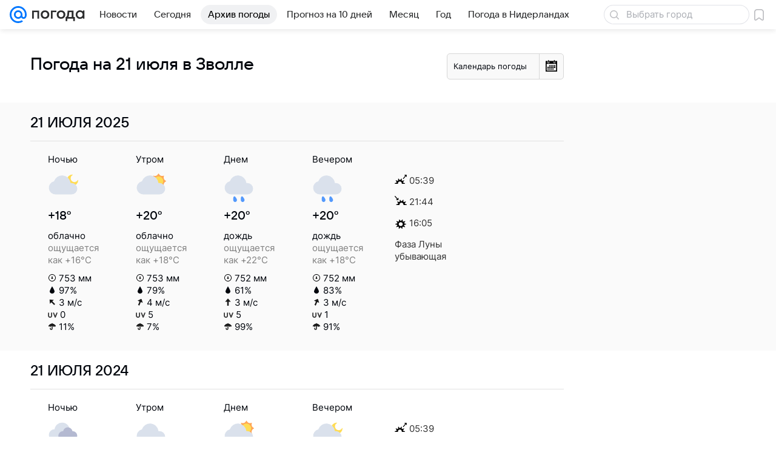

--- FILE ---
content_type: application/javascript
request_url: https://pogoda.mail.ru/-/8c827461e276d7fa977f96cdc0c14b3f/js/cmpld/web-old/base.js
body_size: 54943
content:
/*! For license information please see base.js.LICENSE.txt */
!function(t,e){if("object"==typeof exports&&"object"==typeof module)module.exports=e();else if("function"==typeof define&&define.amd)define([],e);else{var n=e();for(var r in n)("object"==typeof exports?exports:t)[r]=n[r]}}(self,function(){return function(){var t={767:function(){!function(t,e){"use strict";var n=e.Basic.Extend,r={};function i(){return(65536*(1+Math.random())|0).toString(16).substring(1)}function o(t,e,n){var r=t.handler;return t.options.async&&(r=function(t,e){return function(){var n=Array.prototype.slice.call(arguments,0);setTimeout(function(){t.apply(t,n)},e.asyncTimeout)}}(t.handler,t.options)),r.call(r,{data:e,options:n||{}})}function a(t){t in r||(r[t]={list:{},stack:[]})}n(!0,t.getNameSpace("Tools.PubSub",e),{publish:function(t,e){if(a(t),arguments.length>2)throw new Error("Метод PubSub.publish ожидал 2 аргумента, а получено "+arguments.length+".");var n=r[t].list;Object.keys(n).forEach(function(r){o(n[r],e,{message:t})}),function(t,e){a(t);var n=r[t].stack;n.length>=10&&n.shift(),n.push(e)}(t,{timestamp:(new Date).getTime(),args:e})},subscribe:function(t,e,s){if(null==t)throw new Error("No message");if(null==e)throw new Error('Invalid handler for message: "'+t+'"');a(t);var c=function(t){return n({memory:!1,take:1,async:!0,asyncTimeout:0},t)}(s),l=function(t,e,n){return{uid:[[i(),i()].join(""),i(),i(),i(),[i(),i(),i()].join("")].join("-"),message:t,handler:e,options:n}}(t,e,c);if(c.memory){var u=l.options.take,d=r[t].stack;d.slice(d.length-u).forEach(function(e){o(l,e.args,{memory:!0,message:t})})}return l.uid in r[t]||(r[t].list[l.uid]=l),l.uid},unsubscribe:function(t){for(var e in r)r.hasOwnProperty(e)&&t in r[e].list&&delete r[e].list[t];r=Object.keys(r).reduce(function(t,e){return Object.keys(r).length&&(t[e]=r[e]),t},{})}})}(window,window.ru.mail.cpf)},1199:function(t){var e;e=function(e){var n,r;!function(t){var e,i,o,a,s={},c={},l={},u={},d=Object.prototype.hasOwnProperty,p=[].slice;function h(t,e){return d.call(t,e)}function m(t,e){var n,r,i,o,a,s,c,u,d,p,h=e&&e.split("/"),m=l.map,f=m&&m["*"]||{};if(t&&"."===t.charAt(0))if(e){for(t=(h=h.slice(0,h.length-1)).concat(t.split("/")),u=0;u<t.length;u+=1)if("."===(p=t[u]))t.splice(u,1),u-=1;else if(".."===p){if(1===u&&(".."===t[2]||".."===t[0]))break;u>0&&(t.splice(u-1,2),u-=2)}t=t.join("/")}else 0===t.indexOf("./")&&(t=t.substring(2));if((h||f)&&m){for(u=(n=t.split("/")).length;u>0;u-=1){if(r=n.slice(0,u).join("/"),h)for(d=h.length;d>0;d-=1)if((i=m[h.slice(0,d).join("/")])&&(i=i[r])){o=i,a=u;break}if(o)break;!s&&f&&f[r]&&(s=f[r],c=u)}!o&&s&&(o=s,a=c),o&&(n.splice(0,a,o),t=n.join("/"))}return t}function f(e,n){return function(){return i.apply(t,p.call(arguments,0).concat([e,n]))}}function g(t){return function(e){s[t]=e}}function y(n){if(h(c,n)){var r=c[n];delete c[n],u[n]=!0,e.apply(t,r)}if(!h(s,n)&&!h(u,n))throw new Error("No "+n);return s[n]}function v(t){var e,n=t?t.indexOf("!"):-1;return n>-1&&(e=t.substring(0,n),t=t.substring(n+1,t.length)),[e,t]}function _(t){return function(){return l&&l.config&&l.config[t]||{}}}o=function(t,e){var n,r=v(t),i=r[0];return t=r[1],i&&(n=y(i=m(i,e))),i?t=n&&n.normalize?n.normalize(t,function(t){return function(e){return m(e,t)}}(e)):m(t,e):(i=(r=v(t=m(t,e)))[0],t=r[1],i&&(n=y(i))),{f:i?i+"!"+t:t,n:t,pr:i,p:n}},a={require:function(t){return f(t)},exports:function(t){var e=s[t];return void 0!==e?e:s[t]={}},module:function(t){return{id:t,uri:"",exports:s[t],config:_(t)}}},e=function(e,n,r,i){var l,d,p,m,v,_,b=[];if(i=i||e,"function"==typeof r){for(n=!n.length&&r.length?["require","exports","module"]:n,v=0;v<n.length;v+=1)if("require"===(d=(m=o(n[v],i)).f))b[v]=a.require(e);else if("exports"===d)b[v]=a.exports(e),_=!0;else if("module"===d)l=b[v]=a.module(e);else if(h(s,d)||h(c,d)||h(u,d))b[v]=y(d);else{if(!m.p)throw new Error(e+" missing "+d);m.p.load(m.n,f(i,!0),g(d),{}),b[v]=s[d]}p=r.apply(s[e],b),e&&(l&&l.exports!==t&&l.exports!==s[e]?s[e]=l.exports:p===t&&_||(s[e]=p))}else e&&(s[e]=r)},n=i=function(n,r,s,c,u){return"string"==typeof n?a[n]?a[n](r):y(o(n,r).f):(n.splice||(l=n,r.splice?(n=r,r=s,s=null):n=t),r=r||function(){},"function"==typeof s&&(s=c,c=u),c?e(t,n,r,s):setTimeout(function(){e(t,n,r,s)},4),i)},i.config=function(t){return(l=t).deps&&i(l.deps,l.callback),i},(r=function(t,e,n){e.splice||(n=e,e=[]),h(s,t)||h(c,t)||(c[t]=[t,e,n])}).amd={jQuery:!0}}(),r("packages/toolkit-common/almond/almond",function(){}),r("uuid",[],function(){var t=Math.floor,e=Math.random;function n(){return t(65536*e()).toString(16)}return function(t){var e=n()+n()+"-"+n()+"-"+n()+"-"+n()+"-"+n()+n()+n();return t&&(e=e.replace(/^(.*)([a-z])/i,"$2$1")||"a"),e}}),function(){"use strict";function e(t,e,n){return function(){var r,i=arguments;if("function"==typeof n){try{r=n.apply(t,i)}catch(e){return void t.reject(e)}if(r&&"function"==typeof r.then)return void(r.done&&r.fail?(r.__noLog=!0,r.done(t.resolve).fail(t.reject),r.__noLog=!1):r.then(t.resolve,t.reject));i=[r],e="resolve"}t[e].apply(t,i)}}var n=function(t){var r=!1;function i(t,e){c.done=c.fail=function(){return c},c[t?"done":"fail"]=function(t){return"function"==typeof t&&t(e),c};for(var n,r=t?a:s,i=0,o=r.length;i<o;i++)"function"==typeof(n=r[i])&&n(e);r=a=s=null}function o(t){return function(e){return r||(r=!0,c.resolve=c.reject=function(){return c},t&&e&&e.then&&!1!==e.pending?e.then(function(t){i(!0,t)},function(t){i(!1,t)}):i(t,e)),c}}var a=[],s=[],c={done:function(t){return a.push(t),c},fail:function(t){return s.push(t),c},then:function(t,r){var i=n();return c.__noLog=!0,c.done(e(i,"resolve",t)).fail(e(i,"reject",r)),c.__noLog=!1,i},notify:function(){return c},progress:function(){return c},promise:function(){return c},always:function(t){return c.done(t).fail(t),c},resolve:o(!0),reject:o(!1),catch:function(t){return c.then(null,t)}};if(c.constructor=n,"function"==typeof t)try{t(c.resolve,c.reject)}catch(t){c.reject(t)}return c};n.all=function(t){var e,r,i=n(),o=0,a=t.length,s=a,c=[],l=function(t,e){t>=0&&(c[t]=e),--s<=0&&i.resolve(c)},u=function(t){i.reject([t])};if(0===s)l();else for(;o<a;o++)(e=t[o])&&"function"==typeof e.then?(r=l.bind(null,o),e.__noLog=!0,e.done&&e.fail?e.done(r).fail(u):e.then(r,u),e.__noLog=!1):l(o,e);return i},n.race=function(t){return n.all(t).then(function(t){return t.pop()})},n.cast=function(t){var e=n().resolve(t);return t&&"function"==typeof t.then?e.then(function(){return t}):e},n.resolve=function(t){return t&&t.constructor===n?t:n().resolve(t)},n.reject=function(t){return n().reject(t)},n.map=function(t){var e,r=[],i=0,o={};for(e in t)r.push(t[e]);return n.all(r).then(function(n){for(e in t)o[e]=n[i++];return o})},n.version="0.3.1",window.Promise||(window.Promise=n),"function"==typeof r&&(r.amd||r.ajs)?r("Promise",[],function(){return n}):t.exports?t.exports=n:window.Deferred=n}(),r("utils/util",["jquery","Promise"],function(t,e){"use strict";var n=window.setTimeout,r=window.setImmediate||n,i={extend:function(e){return t.extend.apply(t,arguments)},cloneJSON:function(t){return"object"==typeof t?JSON.parse(JSON.stringify(t)):t},cloneObject:function(t){var e,n={};if(t&&t instanceof Object)for(e in t)n[e]=t[e];return n},toCamelCase:function(t,e){e=e||"_";var n=new RegExp("(\\"+e+"\\w)","g");return t.replace(n,function(t){return t[1].toUpperCase()})},nextTick:function(t,e){if(e)return function(){var e=arguments,n=this;r(function(){t.apply(n,e)})};r(t)},debounce:function(t,e,r){var i=function(){var o=arguments,a=o.length,s=r||this;clearTimeout(i.pid),i.pid=n(function(){0===a?t.call(s):1===a?t.call(s,o[0]):2===a?t.call(s,o[0],o[1]):3===a?t.call(s,o[0],o[1],o[2]):t.apply(s,o)},e)};return i.cancel=o,i},bind:function(t,e,n,r){if(null==n)n=[];else if(!Array.isArray(n))throw"util.bind: `args` must be array or null";return function(){var i=n,o=r;if(null==o&&(o=arguments.length),o>0){i=n.slice();for(var a=0;a<o;a++)i.push(arguments[a])}return e.apply(t||this,i)}},bindWithoutArgs:function(t,e,n){return Array.isArray(e)?function(){return t.apply(n||this,e)}:function(){return t.call(n||this)}},range:function(t){for(var e=[],n=0;n<t;n++)e.push(n);return e},pluck:function(t,e){return Array.isArray(t)?t.map(function(t){return t[e]}):[]},object:function(t,e){return t=null==t?[]:[].concat(t),e=void 0===e?[]:[].concat(e),t.reduce(function(t,n,r){return Array.isArray(n)?(t[n[0]]=n[1],t):(t[n]=e[r],t)},{})},promisify:function(t,n){return function(){var r=Array.prototype.slice.call(arguments);return n||(n=this),new e(function(e,i){r.push(function(t,n){t?i(t):e(n)}),t.apply(n,r)})}}};function o(){clearTimeout(this.pid)}return i.version="0.7.0",i}),function(t){var e=Date.now?Date.now():+new Date,n=t.performance||{},i=[],o={},a=function(t,e){for(var n=0,r=i.length,o=[];n<r;n++)i[n][t]==e&&o.push(i[n]);return o},s=function(t,e){for(var n,r=i.length;r--;)(n=i[r]).entryType!=t||void 0!==e&&n.name!=e||i.splice(r,1)};n.now||(n.now=n.webkitNow||n.mozNow||n.msNow||function(){return(Date.now?Date.now():+new Date)-e}),n.mark||(n.mark=n.webkitMark||function(t){var e={name:t,entryType:"mark",startTime:n.now(),duration:0};i.push(e),o[t]=e}),n.measure||(n.measure=n.webkitMeasure||function(t,e,r){e=o[e]&&o[e].startTime,r=r&&o[r]?o[r].startTime:n.now(),i.push({name:t,entryType:"measure",startTime:e,duration:r-e})}),n.getEntriesByType||(n.getEntriesByType=n.webkitGetEntriesByType||function(t){return a("entryType",t)}),n.getEntriesByName||(n.getEntriesByName=n.webkitGetEntriesByName||function(t){return a("name",t)}),n.clearMarks||(n.clearMarks=n.webkitClearMarks||function(t){s("mark",t)}),n.clearMeasures||(n.clearMeasures=n.webkitClearMeasures||function(t){s("measure",t)}),t.performance=n,"function"==typeof r&&(r.amd||r.ajs)&&r("performance",[],function(){return n})}(window),function(){"use strict";var e=/-/g,n=/\s+/,i=/-(.)/g,o=function(t,e){return e.toUpperCase()},a={}.hasOwnProperty,s=[];function c(t,n){var r=t.__emList;return n=n.toLowerCase().replace(e,""),void 0===r?(r=t.__emList={})[n]=[]:void 0===r[n]&&(r[n]=[]),r[n]}var l=function(){};function u(t){if(t instanceof u)return t;if(t.type){for(var n in t)a.call(t,n)&&(this[n]=t[n]);t=t.type}this.type=t.toLowerCase().replace(e,"")}l.fn=l.prototype={constructor:l,on:function(t,e){for(var r=(t=t.split(n)).length;r--;)c(this,t[r]).push(e);return this},off:function(t,e){if(void 0===t)this.__emList=t;else for(var r=(t=t.split(n)).length;r--;){var i=c(this,t[r]),o=i.length,a=-1;if(1===arguments.length)i.splice(0,1e5);else{if(i.indexOf)a=i.indexOf(e);else for(;o--;)if(i[o]===e){a=o;break}-1!==a&&i.splice(a,1)}}return this},one:function(t,e){var n=function(){return this.off(t,n),e.apply(this,arguments)};return this.on(t,n)},emit:function(t,e){var n,r,a,l,u,d=c(this,t),p=d.length;if((t="on"+t.charAt(0).toUpperCase()+t.substr(1)).indexOf("-")>-1&&(t=t.replace(i,o)),"function"==typeof this[t]&&(l=this[t].apply(this,[].concat(e))),p>0)for(u=(e=void 0===e?s:[].concat(e)).length;p--;)r=this,void 0!==(n=d[p])&&(void 0!==n.handleEvent&&(r=n,n=n.handleEvent),void 0!==(a=0===u?n.call(r):1===u?n.call(r,e[0]):2===u?n.call(r,e[0],e[1]):n.apply(r,e))&&(l=a));return l},trigger:function(t,e,n){var r=new u(t);return r.target=r.target||this,r.details=n,r.result=this.emit(t.type||t,[r].concat(e)),this}},u.fn=u.prototype={constructor:u,defaultPrevented:!1,propagationStopped:!1,isDefaultPrevented:function(){return this.defaultPrevented},preventDefault:function(){this.defaultPrevented=!0},stopPropagation:function(){this.propagationStopped=!0},isPropagationStopped:function(){return this.propagationStopped}},l.apply=function(t){return t.on=l.fn.on,t.off=l.fn.off,t.one=l.fn.one,t.emit=l.fn.emit,t.trigger=l.fn.trigger,t},l.version="0.4.0",l.Event=u,l.getListeners=c,"function"==typeof r&&(r.amd||r.ajs)?r("Emitter",[],function(){return l}):t.exports?t.exports=l:window.Emitter=l}(),r("logger",["uuid","utils/util","performance","Promise","Emitter"],function(t,e,n,r,i){"use strict";var o=/\b(fail|error|warn(ing)?|info|success|done)\b/i,a={fail:"#c00",error:"#c00",warn:"#a6a616",warning:"#a6a616",info:"#00f",success:"#060",done:"#060"};Error.prototype.toJSON=function(){return{name:this.name,message:this.message,stack:this.stack}};var s=1,c=i.getListeners,l=window.encodeURIComponent,u=/\s+/,d={},p=[];function h(t,e){return"[["+t.label.replace(/(:pending|^\[\[|\]\]$)/g,"")+":"+e+"]]"}var m={index:d,parentId:0,metaOffset:0,disabled:!1,entries:p,useUUID:!1,uuid:t,catchUncaughtException:function(t){t.onerror=function(t,e,n,r,i){return m.add("error",{type:i&&i.type,message:t,url:e,line:n,column:r,stack:i&&i.stack.toString()}),!1}},add:function(t,e,n,r){return m.disabled?this:(m.metaOffset=1,this.addEntry("log",t,e,n,r))},filterArguments:function(t){return t},scope:function(t,e,n,r){return null==n&&(n=-2),n>=-99&&(n=m.meta(n)),m.metaOffset=1,this.addEntry("scope",t,e,r,n)},addEntry:function(t,e,n,r,i){m.metaOffset+=1;var o=t instanceof f?t:new f(t,e,n,r||this.parentId,i);return d[o.id]=o,o.idx=p.push(o)-1,this._emit(),o},closest:function(t,e){var n;for(t=t.id||t;(n=d[t])&&t;)if(t=n.parentId,n.label===e)return n;return null},chain:function(t,e){for(var n,r=[];(n=d[t])&&t;)t=n.parentId,r.push(n);return r.reverse(),e&&(r=r.map(function(t){return"["+t.id+"] "+t.label}).join(e)),r},getScope:function(t,e,n,r){return m.metaOffset+=1,"string"==typeof t?this.addEntry("scope",t,e,n,r):t},wrap:function(t,e,n,r,i){if(1===arguments.length?(n=t,t=d[m.parentId]):void 0===n&&(n=e,e=void 0),n&&!n.__logger__&&!this.disabled){if(m.metaOffset+=1,i=i||m.meta(),"function"==typeof n){var o=function(){var o,a=m.getScope(t,e,r,i),s=m.parentId;return m.parentId=a.id,m.metaOffset+=1,o=m.wrap(a,n.apply(this,arguments)),m.parentId=s,o};return n.__logger__=!0,o.__logger__=!0,o}n.then&&m.getScope(t,e,null,i).wrap(n)}return m.metaOffset=0,n},call:function(t,e,n){return m.metaOffset+=1,this.wrap(t,e,n)()},reset:function(){s=1,this.index=d={},this.entries=p=[],this.parentId=0},set:function(t){this.reset(),this.entries=p=t},print:function(t){var e={},n="";function r(t){return new Date(t).toISOString().slice(11,-1)}return p.forEach(function(t){var n=t.parentId;(e[n]=e[n]||[]).push(t)}),function i(s,c){for(var l,u,d,p=e[s]||[],h=0,m=p.length;h<m;h++)if(d=(l=p[h]).args,u="["+r(l.ts)+"] "+l.label,t&&(u+=d?": "+JSON.stringify(d):""),e[l.id])if(t)n+=c+u+"\n",i(l.id,"  "+c);else{if(o.test(u)){var f="color: "+a[RegExp.lastMatch.toLowerCase()];console.group("%c"+u,f),d&&console.log("%c[details] ",f,d)}else console.group(u),d&&console.log("[details] ",d);i(l.id),console.groupEnd()}else t?n+=c+u+"\n":o.test(u)?console.log("%c"+u,"color: "+a[RegExp.lastMatch.toLowerCase()],d):console.log(u,d)}(0,""),t&&n},on:function(t,e){for(var n,r=(t=t.trim().split(u)).length;r--;)n=t[r].split(":"),c(this,n[1]||n[0]).push({fn:e,label:n[1]||n[0],parent:n[1]&&n[0]});return this},off:function(t,e){for(var n,r,i,o,a=(t=t.trim().split(u)).length;a--;)for(n=t[a].split(":"),i=(r=c(this,n[1]||n[0])).length;i--;)(o=r[i]).fn===e&&o.parent===(n[1]&&n[0])&&r.splice(i,1);return this},_emit:function(){for(var t,e,n,r,i,o=p.length;o--;)if(!(t=p[o]).emitted)for(t.emitted=!0,r=(n=c(this,t.label)).length;r--;)(i=n[r]).parent?(e=this.closest(t.id,i.parent))&&i.fn(e,t):i.fn(t)},last:function(){return p[p.length-1]},meta:function(){return{fn:"unknown",file:"unknown",line:0,column:0}},parseStackRow:function(t){var e,n=(t+="").match(/at\s+([^\s]+)(?:.*?)\(((?:http|file|\/)[^)]+:\d+)\)/);return n||((n=t.match(/at\s+(.+)/))?(n[0]="<anonymous>",n.unshift("")):n=t.match(/^(.*?)(?:\/<)*@(.*?)$/)||t.match(/^()(https?:\/\/.+)/)),n?(e=n[2].match(/^(.*?):(\d+)(?::(\d+))?$/)||[],n={fn:(n[1]||"<anonymous>").trim(),file:e[1],line:0|e[2],column:0|e[3]}):n=null,n},serialize:function(){return JSON.stringify(p)},mailTo:function(t){var e=document.createElement("a");e.href="mailto:"+t+"?subject="+l("[logger] "+new Date)+"&body="+l(this.serialize()),e.innerHTML="send",e.click()}};function f(r,i,o,a,c){this.id=o&&o.uuid||(m.useUUID?t():s++),this.ts=n.now(),this.type=r,this.label=i+"";try{o=e.cloneJSON(m.filterArguments(o))}catch(t){o=t}this.args=o,this.parentId=a,this.linked=[],m.metaOffset+=1,this.meta=c||m.meta(),m.metaOffset=0}return f.fn=f.prototype={constructor:f,add:function(t,e){return m.add(t,e,this.id,this.meta)},call:function(t,e,n){if("function"==typeof t){var r,i=m.parentId;return m.parentId=this.id,r=this.wrap(e?t.apply(null,e):t()),m.parentId=i,r}return m.wrap(t,e,n,this.id,this.meta)()},wrap:function(t){if("function"==typeof t)return m.wrap(this,t);if(t&&!t.__logger__&&t.then){var e=t.then,n=t.done,r=t.fail,i=t.always,o=this;t.__logger__=o,n&&(t.done=function(e){var r=t.__noLog,i=m.meta(-1-(0|t.metaOffset));return n.call(t,function(){(r?t.__logger__:m.addEntry("scope",h(o,"done"),null,t.__logger__.id,i)).call(e,arguments)})}),r&&(t.fail=function(e){var n=t.__noLog,i=m.meta(-1-(0|t.metaOffset));return r.call(t,function(){(n?t.__logger__:m.addEntry("scope",h(o,"fail"),null,t.__logger__.id,i)).call(e,arguments)})}),i&&(t.always=function(e){var n,r=m.meta(-1-(0|t.metaOffset));return t.__noLog=!0,n=i.call(t,function(){m.addEntry("scope",h(o,"always"),null,t.__logger__.id,r).call(e,arguments)}),t.__noLog=!1,n}),t.catch=function(e){return t.then(null,e,!0)},t.then=function(n,r,i){if(t.__noLog)return e.call(t,n,r);var a=m.meta(-1-(0|t.metaOffset)-!!i),s=i?"catch":"then",c=new f("scope","",null,o.id,a);return c.wrap(e.call(t,n?function(){return c.label=h(o,s+":resolved"),m.addEntry(c),c.call(n,arguments)}:null,r?function(){return c.label=h(o,s+":rejected"),m.addEntry(c),c.call(r,arguments)}:null))}}return t},scope:function(t,e,n){return m.scope(t,e,n||-3,this.id)},chain:function(t){return m.chain(this.id,t)},pluck:function(t){return this.chain().map(function(e){return e[t]})},parent:function(){return d[this.parentId]},toJSON:function(){return{id:this.id,dependId:this.dependId,linked:this.linked,type:this.type,label:this.label,args:this.args,meta:this.meta}},setArgs:function(t){this.args=m.filterArguments(t)}},Function.prototype.logger=function(t,e){return m.wrap(t,e,this,null,m.meta(-1))},m.Entry=f,window.setTimeoutLog=function(t,e,n){},window.setIntervalLog=function(t,e,n){},r.Log=function(t,e){return e?t="[["+t+"]]":(e=t,t="[[promise]]"),m.scope(t,null,-2).call(function(){return new r(e)})},m.version="0.9.0",window.octolog=window.logger=m}),r("mrg-context/MultiContext/MultiContext",["jquery","logger"],function(t,e){"use strict";var n={}.toString;return function(r,i,o){var a=e.scope("MultiContext"),s=null,c=null,l={contextName:"multi",insertDirect:function(){var e=[].slice.call(arguments,0);return null===c?c=d(e):c.then(function(){return s.insertDirect.apply(s,e)},function(t){return"m"===s.contextName&&"m_empty_data"===t.status?s.insertDirect.apply(s,e):t}).then(function(t){return a.add("MultiContext.slaveInsertDirect.success",{args:e,context:s.contextName,result:t}),t}).then(null,function(n){var r=t.Deferred();return a.add("MultiContext.slaveInsertDirect.fail",{args:e,context:"unknown",error:JSON.stringify(n)}),r.rejectWith(r,[{status:s.contextName+"_skip"}])})}};function u(e,n){if("d_blocked"===n.status||"d_timeout"===n.status||"exception"===n.status){if(o.length)return a.add("MultiContext.tryMasterContext",{args:e,context:s?s.contextName:"<initial>",error:JSON.stringify(n)}),s=null,d(e,n.status);a.add("MultiContext.factories.fail.empty",{args:e,context:s.contextName,error:JSON.stringify(n)})}var r=t.Deferred();return r.rejectWith(r,[n])}function d(e,c){if(-1===s){var d=new Error("MultiContext.factories.empty"),p=t.Deferred();return a.add(d.message,{args:e}),p.rejectWith(p,[d])}if(null===s){var h=o.shift();if("function"!=typeof h)return u(e,{status:"exception",error:new Error("MultiContext.factories.shift() has returned: "+n.call(h))});if(!(s=new h(r,i)))return u(e,{status:"exception",error:new Error("MultiContext.contextFactory() has returned `null` context")})}return a.add("MultiContext.masterInsertDirect.exec",{args:e,context:s.contextName}),l.contextName=s.contextName,s.insertDirect.apply(s,e).always(function(e){l.prevError=c,t(window).triggerHandler("mrg-context-"+s.contextName,["rejected"===this.state(),e.status])}).then(function(t){return a.add("MultiContext.masterInsertDirect.success",{args:e,context:s.contextName,result:t}),t}).then(null,function(t){return a.add("MultiContext.masterInsertDirect.fail",{args:e,context:s.contextName,error:JSON.stringify(t)}),u(e,t)})}return l}}),r("mrg-smokescreen/Utils",[],function(){var t,e=!1;try{e="http://example.com/"===new URL("http://example.com/").href}catch(t){}function n(t,e){return Math.random()*(e-t+1)+t|0}var r=function(t){return Array.prototype.slice.call(t)};return{random:n,calcString:function(e,r){if(e=parseInt(e,10),function(){if(void 0===t)try{if("function"==typeof window.getComputedStyle){var e=document.createElement("div");e.style.height="calc(30px + 30px)",document.getElementsByTagName("body")[0].appendChild(e),t="60px"===window.getComputedStyle(e,null).getPropertyValue("height"),e.parentNode.removeChild(e)}}catch(e){t=!1}return t}()){for(var i=[],o=0,a=0,s=n(1,6);a<s;a++)i.push(n(-100,100)),o+=i[i.length-1];return o!==e&&i.push(e-o),"calc("+i.map(function(t){return t.toString()+r}).join(" + ")+")"}return e+r},replaceUrl:function(t,n,r){if(e&&n){var i,o=t.charAt(0),a='"'===o||"'"===o,s=0+a;i=r?t.indexOf((a?o:"")+")"):a?t.indexOf(o,s+1):t.length;var c=t.slice(s,i);try{c=new URL(c,n).href}catch(t){}return t.slice(0,s)+c+t.slice(i)}return t},replaceContent:function(t){var e=t.charAt(0),n='"'===e||"'"===e,r=Number(n),i=n?t.indexOf(e,r):t.indexOf(";",r),o=t.slice(r,i),a="";if(/^\\[a-z0-9]+$/.test(o)||!n)a=o;else for(var s=0;s<o.length;s++){var c=o[s].charCodeAt(0);isNaN(c)||(a+="\\"+c.toString(16))}return t.slice(0,r)+a+t.slice(i)},iterate:function(t,e,n){for(var r in t)Object.prototype.hasOwnProperty.call(t,r)&&"length"!==r&&e.call(n||this,t[r],r)},extend:function(){var t=r(arguments),e=t.shift();return t.forEach(function(t){for(var n in t)e[n]=t[n]}),e},merge:function(){var t=r(arguments),e=t.shift();return t.forEach(function(t){for(var n in t)e[n]||(e[n]=t[n])}),e},toArray:r}}),r("mrg-smokescreen/StyleSheets.Item",["mrg-smokescreen/Utils"],function(t){function e(t){t&&this.__rules.push(t)}function n(e,n){this.__style=function(e){var n=document.createElement("style");return n.appendChild(document.createTextNode("")),(e=e||{}).rel="stylesheet",e.type="text/css",e.media=e.media||"screen",t.iterate(e,function(t,e){t&&n.setAttribute(e,t)}),n}(e),this.__style.__created=!0,this.__rules=[],this.__originalNode=n}function r(){this.__rules.length&&this.__style.appendChild(document.createTextNode(this.__rules.join("\n")))}return n.prototype={constructor:n,insert:function(){e.apply(this,arguments)},insertBlock:function(t,n){e.apply(this,[t+"{"+n+"}"])},setContent:function(t){this.__style.appendChild(document.createTextNode(t))},apply:function(){var t,e,n;this.__originalNode&&this.__originalNode.parentNode?(t=this.__originalNode,e=this.__style,(n=t.getAttribute("id"))&&e.setAttribute("id",n),this.__originalNode.parentNode.replaceChild(this.__style,this.__originalNode)):(function(){for(var t=document.styleSheets,e=t.length;e>0;e--){var n=t[e-1];if(n&&n.ownerNode&&n.ownerNode.parentNode)return n.ownerNode.parentNode}}()||document.head).appendChild(this.__style),r.apply(this)},getSheet:function(){return this.__style.sheet}},n}),r("mrg-smokescreen/StyleSheets.NativeParser",["mrg-smokescreen/Utils"],function(t){var e=/content\s*:\s*/;function n(t){return t.replace(/-([a-z])/g,function(t){return t[1].toUpperCase()})}var r=/^(-?\d+)([a-z%]+)$/,i=/\s(?![*+\-/]|[^()]+\)+|\(+)/;function o(o,a,s,c){for(var l,u="",d=a(o.selectorText),p=0;p<o.style.length;p++){var h="important"===o.style.getPropertyPriority(o.style[p])?" !important":"",m=o.style[p];/background-(repeat|position)-[xy]/.test(m)&&(m=m.replace(/-[xy]$/,""));var f=o.style[m]||o.style[n(m)];if(void 0!==f&&f.length||(m=m.replace(/-(value|(ltr|rtl)-source)$/g,""),f=o.style[m]||o.style[n(m)]),void 0===f&&"float"===m&&(f=o.style.cssFloat),void 0!==f&&f.length){if(c.randomize&&c.randomize.length&&c.randomize.indexOf(m)>-1&&d!=o.selectorText){for(var g=f.split(i),y=g.length,v=[];y--;){var _=r.exec(g[y]);v.unshift(_?t.calcString(_[1],_[2]):g[y])}f=v.join(" ")}u+=m+": "+f+h+"; "}}return-1!==u.indexOf("url(")&&(u=function(e,n){var r=!0;return e.split("url(").map(function(e){return r?(r=!1,e):t.replaceUrl(e,n,!0)}).join("url(")}(u,s)),-1!==u.indexOf("content")&&(l=!0,u=u.split(e).map(function(e){return l?(l=!1,e):t.replaceContent(e)}).join("content:")),d+" { "+u+" }"}return{iterate:function(e,n,r,i,a){a=a||{},t.iterate(function(t){try{return t.cssRules||t.rules}catch(t){return null}}(e),function(e){switch(e.type){case 1:i(o(e,n,r,a));break;case 4:var s=[];t.iterate(e.cssRules||e.rules,function(t){s.push(o(t,n,r,a))}),i("@media "+e.media.mediaText+" { "+s.join(" ")+" }");break;default:i(e.cssText)}})}}}),r("mrg-nano-xhr",[],function(){var t=new Function;return{version:"0.0.13",request:function(e,n){var r=e,i="GET",o=null,a=!1,s=function(){var e={readyState:4,status:-1};e.open=e.send=t;try{e=new window.XMLHttpRequest}catch(t){try{e=new window.ActiveXObject("Msxml2.XMLHTTP")}catch(t){try{e=new window.ActiveXObject("Microsoft.XMLHTTP")}catch(t){}}}return e}(),c=null,l=new Date,u={error:c,xhr:s};"object"==typeof e&&(r=e.url,i=e.method||i,o=e.body||o,a=e.sync||a),s.url=r;var d=function(){(c||4===s.readyState)&&(d=t,u.error=c,s.duration=new Date-l,s.onerror=s.onreadystatechange=null,"function"==typeof n&&n(c,s))};try{s.onreadystatechange=d,s.onerror=function(t){c=t,d()},s.open(i,r,!a),s.send(o)}catch(t){c=t,d()}return u}}}),r("mrg-smokescreen/StyleSheets",["mrg-smokescreen/StyleSheets.Item","mrg-smokescreen/StyleSheets.NativeParser","mrg-smokescreen/Utils","mrg-nano-xhr"],function(t,e,n,r){var i=!1;function o(t,e){var n=t(e);return i||n===e?n:n+","+e}function a(t){var e;return t.ownerNode&&(e=((e=t.ownerNode.href||t.ownerNode.getAttribute("x-href"))||"").replace(/^https:/,"")),e}return{setup:function(t){t&&"boolean"==typeof t.justOneSelector&&(i=t.justOneSelector)},update:function(i,s,c,l){!function(i){var u=/^(https:)?\/\/[^/]+/,d=i.map(function(t){return t.replace(u,"")});!function i(){n.iterate(document.styleSheets,function(t){if("LINK"===t.ownerNode.tagName){var e=a(t).replace(u,"");d=d.filter(function(t){return e!==t})}}),d.length?setTimeout(i,100):[].map.call(document.styleSheets,function(t){return t}).forEach(function(n){if(n.ownerNode&&!n.ownerNode.__created&&!n.__updated&&"LINK"===n.ownerNode.tagName){var i=n;n.__updated=!0;var u=a(n);if(n.href)try{var d=function(t){var e=r.request({url:t.href,sync:!0});if(e.error){var n="[CSS LOADING ERROR] Cant load "+t.href;throw window.ajs&&window.ajs.log&&window.ajs.log(n),e.error.description=n,e.error.sheet=t,e.error}return e.xhr.responseText}(n);if(d){var p=new t({"x-href":u,media:n.media.mediaText},n.ownerNode);p.setContent(d),p.apply(),(i=p.getSheet()).__updated=!0}}catch(t){"function"==typeof c&&c(t)}var h=new t({"x-href":u,media:n.media&&n.media.mediaText},i.ownerNode);h.__updated=!0,e.iterate(i,o.bind(null,s),u,function(t){h.insert(t.toString())},l),h.apply()}})}()}(i)},remove:function(t){if((t=(t||[]).map(function(t){return(t||"").replace(/^https:/,"")})).length){var e=[];n.iterate(document.styleSheets,function(n){var r=a(n);r&&-1!==t.indexOf(r)&&e.push(n)});for(var r=e.length-1;r>=0;r--){var i=e[r];i.ownerNode.parentNode.removeChild(i.ownerNode)}}},insert:function(e,r){var i=new t({}),a=o.bind(null,r),s=function(t,e){return a(t)+function(t){var e=[];return n.iterate(t,function(t,n){e.push(n+":"+t+";")}),"{"+e.join("\n")+"}"}(e)};n.iterate(e,function(t,e){if(/@(media|supports|document|page|keyframes|font-feature-values)/.test(e)){var r=[];n.iterate(t,function(t,e){r.push(s(e,t))}),i.insertBlock(e,r.join(""))}else i.insert(s(e,t))}),i.apply()}}}),r("mrg-smokescreen/Cid",[],function(){var t=1e3,e=function(t){for(var e=0;e<10;e++)t.push(e.toString());for(e=0;e<25;e++)t.push(String.fromCharCode(97+e)),t.push(String.fromCharCode(65+e));return function(t){for(var e,n,r=t.length;0!==r;)n=Math.floor(Math.random()*r),e=t[r-=1],t[r]=t[n],t[n]=e;return t}(t)}([]),n=e.length;function r(t){return(t>=n?r((t/n|0)-1):"")+e[t%n|0]}var i=function(){for(var t=[],n=0;t.length<5&&n<e.length;n++)(t.length>0||!/[0-9]/.test(e[n]))&&t.push(e[n]);return t.join("")}();return function(){return i+r(t++)}}),r("mrg-smokescreen/Welter",["mrg-smokescreen/Cid","mrg-smokescreen/Utils"],function(t,e){"use strict";var n={};function r(){var e=t(!0);return n[e]=!0,e}function i(t,n){for(var o=document.createDocumentFragment(),a=0,s=e.random(0,t);a<s;a++){var c=document.createElement("div");e.random(0,n)&&c.appendChild(i(t,n-1));var l=0;e.random(0,t)%2||(c.id=r(),l++),e.random(0,t)%5||(c.setAttribute("data-bem",r()),l++),e.random(0,t)%6||(c.setAttribute("data-mnemo",r()),l++),e.random(0,t)%3&&l||(c.className=r()),o.appendChild(c)}return o}return{isWelter:function(t){return void 0!==n[t]},wrap:function(t,n){function r(t){t&&e.toArray(t.querySelectorAll(n)).forEach(function(t){var n=i(5,5),r=n.querySelectorAll("div"),o=r[e.random(0,r.length-1)];t&&o&&(t.originalParentNode=t.parentNode,t.parentNode.insertBefore(n,t),o.appendChild(t))})}try{t.nodeType?r(t):t.length>=0?1===t.length?r(t[0]):e.toArray(t).forEach(r):console.warn('[Walter.wrap] this "context" not supported:',t)}catch(t){console.error(t)}}}}),r("mrg-smokescreen/Locator",["mrg-smokescreen/StyleSheets","mrg-smokescreen/Welter","mrg-smokescreen/Utils","mrg-smokescreen/Cid"],function(t,e,n,r){"use strict";var i,o,a,s,c=r(),l=0,u={names:{},reverse:{},wraps:{}},d={},p=!1,h=[],m=!1,f=/([@#:.]*)([\w$-]+)/gi,g=[],y={},v=(o=["top","right","bottom","left"],s=["height","width","max-width","max-height","min-height","min-width"],(a=["margin","padding"]).forEach(function(t){o.forEach(function(e){s.push(t+"-"+e)})}),s.concat(o,a));function _(t){x(t)}function b(e,n){p&&e&&t.update(e,E,n,y)}function w(e){e&&g.push(e),g.forEach(function(e){t.insert(e,E)}),g=[]}function x(e,r){e=n.extend({},y,e||{}),y=e,e.enable&&(p=!0),p&&("boolean"==typeof e.translateAll&&(m=e.translateAll),e.match&&e.match instanceof Array&&e.match.length>0&&(h=h.concat(e.match),i=new RegExp("^("+h.join("|")+")"))),t.setup(e.styleSheetsOptions),e.randomize&&(e.randomize=!0===e.randomize?v:e.randomize),e.links&&b(e.links,r),e.sheet&&w(e.sheet)}function k(t,e){return(e?e+"@@@":"")+t}function j(t,e){var n=k(t,e),o=u.names[n];return!o&&p&&(m||i&&i.test(e||t))&&(o=r(),u.names[n]=o,u.reverse[o]=t),o||t}function S(t,e){var n=T(t);return e?j(n.elem,e)+(n.mod?"_"+j(n.mod,e):""):j(n.elem)+(n.mod?"_"+j(n.mod,n.elem):"")}function T(t){var e,n=(t?""+t:"").match(/^(.*?[^_])(_([^_]+))?$/);return n&&(t=n[1],e=n[3]),{elem:t,mod:e}}function E(t){return t.replace(f,function(t,e,n){return!e||/:/.test(e)?t:e+S(n)})}function O(t,e){var n=T(t);return e?(u.names[k(n.elem,e)]||n.elem)+(n.mod?"_"+(u.names[k(n.mod,e)]||n.mod):""):(u.names[n.elem]||n.elem)+(n.mod?"_"+(u.names[k(n.mod,n.elem)]||n.mod):"")}function C(t,e,n){return(t||"").toString().split(/\s+/).map(function(t){return e(t,n)}).join(" ")}function A(t){var e=T(t);return(u.reverse[e.elem]||e.elem)+(e.mod?"_"+(u.reverse[e.mod]||e.mod):"")}return _.prototype={constructor:_,setup:x,selector:function(t,e){var n=E(t);return e||t==n?n:n+", "+t},transform:function(t,e){return C(t,S,e)},lookup:function(t,e){return C(t,O,e)},updateSheets:b,removeSheets:function(e){p&&e&&t.remove(e)},insertSheet:w,reverse:function(t){return C(t,A)},isWelter:function(t){return e.isWelter(t)},wrap:function(t,n){if(p){var r;(n=n||document)[c]?r=n[c]:(r=++l,n[c]=r);var i=d[r];null==i&&(i={}),t.forEach(function(t){if(!i[t]){var o=E(t);i[t]=o,d[r]=i,e.wrap(n,o)}})}},calcString:function(t,e){return p?n.calcString(t,e):t+e},removeCache:function(t){delete d[t[c]],delete t[c]},isEnabled:function(){return p}},_}),r("mrg-context/Broker/Broker.JSONP",[],function(){return function(t,e){return new Promise(function(n,r){var i,o="mimic_"+e.page_id+"_"+(e.stat_id||"0"),a=!1;function s(){window[o]&&(delete window[o],document.body.removeChild(i))}function c(){a||(a=!0,s(),r({status:0}))}window[o]=function(t){if(a=!0,s(),"string"==typeof t)try{t=JSON.parse(t)}catch(t){}n({status:200,response:t})},(i=document.createElement("script")).onreadystatechange=function(){"complete"!==this.readyState&&"loaded"!==this.readyState||(this.onreadystatechange=null,setTimeout(c,0))},i.onload=i.onerror=c,i.src=t,document.body.appendChild(i)})}}),r("mrg-context/Broker/Broker.Ajax",[],function(){return function(t,n,r){return new Promise(function(i,o){e.ajax({method:t,url:n,dataType:"json",data:r}).then(function(t,e,n){i({status:n.status,response:t})},function(t){o(t)})})}}),r("mrg-context/Broker/Broker",["logger","mrg-context/Broker/Broker.JSONP","mrg-context/Broker/Broker.Ajax","jquery"],function(t,e,n,r){var i=function(e,n,r){"object"==typeof n&&(r=n,n=null),this._options=r,this.log=t.getScope(n||"HttpBroker")};return i.fn=i.prototype={_handleResponse:function(t){return this.log.add("response",t),this._options.handleResponse&&this._options.handleResponse(t),t},call:function(t,e,n){var i=Date.now(),o=this,a=this._options,s=a.getUrl(t,e,n),c=(a.type||"POST").toUpperCase(),l={method:t,params:e,type:c,url:s};function u(t){return l.time=Date.now()-i,t}return this._getRequest(c)(s,e,n).then(u,u).then(function(t){return o._handleResponse(r.extend(l,{status:t.status,prefix:t.response&&t.response.prefix,response:t.response&&t.response.result||t.response}))},function(e){var n=e.status?e.statusText.toLowerCase().replace(/\s+/g,"-"):"blocked";if(o._handleResponse(r.extend(l,{status:e.status,response:{status:e.status,code:n}})),"count"!==t)throw e})},_getRequest:function(t){switch(t){case"JSONP":return e;case"GET":case"POST":return n.bind(null,t)}}},function(e,n){var r=new i(e,"HttpBroker",n.broker);return t.on(r.log.label+":response",e.response),t.on(r.log.label+":error",e.error),r}}),r("mrg-context/utils/Cookie",[],function(){return{get:function(t){var e=document.cookie.match(new RegExp("(?:^|; )"+t.replace(/([\.$?*|{}\(\)\[\]\\\/\+^])/g,"\\$1")+"=([^;]*)"));return e?decodeURIComponent(e[1]):void 0},set:function(t,e,n){var r=(n=n||{}).expires;if("number"==typeof r&&r){var i=new Date;i.setTime(i.getTime()+1e3*r),r=n.expires=i}r&&r.toUTCString&&(n.expires=r.toUTCString());var o=t+"="+(e=encodeURIComponent(e));for(var a in n){o+="; "+a;var s=n[a];!0!==s&&(o+="="+s)}document.cookie=o}}}),r("mrg-context/Transport/Transport",["jquery","mrg-context/Broker/Broker","mrg-context/utils/Cookie"],function(t,e,n){return function(r,i){var o=i.cookieSearchuid||"searchuid",a=new e(r,i),s=!!i.disable_counter;return{getData:function(e,r){var i=t.Deferred(),c=function(t,e){var r={page_id:String(t),search_uid:n.get(o),location:location.protocol+"//"+location.host+location.pathname};return void 0!==e.stat_id&&(r.stat_id=String(e.stat_id)),void 0!==e.slot&&(r.slot=Number(e.slot)),"object"==typeof e.search&&(r.search={},void 0!==e.search.page&&(r.search.page=Number(e.search.page)),void 0!==e.search.text&&(r.search.text=String(e.search.text))),"object"==typeof e.context&&(r.context={},void 0!==e.context.title&&(r.context.title=String(e.context.title)),void 0!==e.context.headers&&(r.context.headers=e.context.headers)),document.referrer&&(r.referer=document.referrer),navigator.userAgent&&(r.agent=navigator.userAgent),r}(e,r);return c.search_uid||r.features&&r.features["rb-mimic-force-searchuid"]?a.call("page",c).then(function(e){var n,o=e.prefix||"",l=(n=e.response,{isOK:function(){return n&&200===n.status&&n.body&&n.body.direct&&n.body.direct.ads&&n.body.direct.ads instanceof Array},getData:function(){return n.body}});if(l.isOK()){var u=l.getData(),d=function(t,e){var n=[],r=t.common.link_head?t.common.link_head.replace(/^.+\/count\//,""):"",i=r,o=[];return t.direct.ads.forEach(function(t){(t.title&&t.body&&n.length<e.limit||"banner"===t.type)&&(n.push(t),i+=t.link_tail,o.push(r+t.link_tail))}),{items:n,count:i,countPerItem:o}}(u,r),p=function(e,n,r,i){var o=[];return e.forEach(function(e,s){o.push(function(){a.call("count",t.extend({},n,{key:e}),r),i&&i[s]&&a.call("count",t.extend({},n,{key:i[s]}),r)})}),o}(d.countPerItem,c,o,d.rtbCountPerItem),h=[u,d.items,p,c,o];s||h.push(function(){a.call("count",t.extend(c,{key:d.count}),o)}),i.resolveWith.call(i,i,h)}else i.rejectWith(i,[{status:"m_not_is_ok"}])},function(){i.rejectWith(i,[{status:"m_call_error"}])}):i.rejectWith(i,[{status:"m_empty_search_uid"}]),i.promise()}}}}),r("mrg-context/bem/blocks/b-context/b-context.sheet",[],function(){"use strict";return function(t,e){e=e||{};for(var n={".root":{"font-size":"13px"},".favicon":{"margin-top":"-0.2em","margin-right":".2em","max-width":"1em","max-height":"1em",display:"inline-block","vertical-align":"middle"},".warning":{"margin-top":".23em",border:"1px solid #dddcda",padding:".15em .3em","line-height":"1.1"},".button":{display:"inline-block",height:"30px",padding:"0 13px","font-size":"12px","line-height":"30px",color:"#000","background-color":"#ddd"},".button:hover":{"background-color":"rgb(204, 204, 204)","text-decoration":"none"},".horizontal .js-href":{cursor:"pointer"},".horizontal .logo":{"padding-left":".7em","font-size":"87%","line-height":"1.4","font-weight":"400"},".horizontal .logo__link":{color:"#000","text-decoration":"underline",cursor:"pointer"},".horizontal .title__link":{"font-size":"18px",color:"rgb(0, 119, 204)","text-decoration":"underline",cursor:"pointer"},".horizontal .title__link:hover":{"text-decoration-style":"initial","text-decoration-color":"initial","text-decoration-line":"none","text-decoration":"none",color:"rgb(0, 119, 204)"},".horizontal .item":{"margin-left":"auto","margin-right":"auto",padding:".7em","vertical-align":"top",display:"inline-block","box-sizing":"border-box"},".horizontal .title":{"font-size":"110%","margin-bottom":".38em","line-height":"1.1","vertical-align":"baseline"},".horizontal .content":{"font-weight":"400","line-height":"1.2","text-decoration":"none","margin-bottom":t.calcString(6,"px")},".horizontal .picture":{"padding-right":".6em",float:"left"},".horizontal .picture_fluid":{display:"block","padding-right":t.calcString(6,"px"),float:"left"},".horizontal .picture__image_fluid":{width:t.calcString(100,"%"),height:t.calcString(100,"%"),"max-width":t.calcString(225,"px"),"max-height":t.calcString(100,"%"),"margin-bottom":t.calcString(6,"px")},".horizontal .fluid":{"max-width":t.calcString(500,"px"),"margin-left":"auto","margin-right":"auto",float:"left"},"@media (max-width: 1350px)":{".horizontal .fluid":{float:"none !important","max-width":t.calcString(225,"px")}},".last-child":{float:"right !important"},".horizontal .fluid .fluid__content":{float:"left !important","min-width":t.calcString(225,"px")},".horizontal .fluid .content":{"max-width":t.calcString(225,"px")},".horizontal .contacts":{"margin-top":".23em"},".horizontal .contacts__item":{"vertical-align":"baseline","padding-right":"1em","line-height":"1.1","text-decoration":"none"},".horizontal .contacts__item_link:hover":{"text-decoration":"underline",cursor:"pointer"},".horizontal .contacts_link:hover":{"text-decoration":"underline",cursor:"pointer"},".horizontal .warning":{display:"inline-block",width:"100%","max-width":t.calcString(225,"px"),"margin-bottom":t.calcString(6,"px")},".mailruVertical":{"font-size":"10px"},".mailruVertical .js-href":{cursor:"pointer"},".mailruVertical .logo":{"padding-top":t.calcString(.4,"em"),"padding-right":t.calcString(.8,"em"),"padding-bottom":t.calcString(.4,"em"),"padding-left":t.calcString(.8,"em"),"font-size":t.calcString(120,"%"),color:"#666"},".mailruVertical .item":{"padding-top":t.calcString(10,"px"),"padding-right":t.calcString(15,"px"),"padding-bottom":t.calcString(10,"px"),"padding-left":t.calcString(15,"px")},".mailruVertical .first-item":{"padding-top":t.calcString(16,"px")},".mailruVertical .last-item":{"padding-bottom":t.calcString(16,"px")},".mailruVertical .banner":{display:"block"},".mailruVertical .banner__picture":{display:"block"},".mailruVertical .promo_image__last":{"margin-bottom":t.calcString(0,"em")},".mailruVertical .title":{"font-size":"15px","font-weight":"bold","margin-bottom":t.calcString(6,"px"),"vertical-align":"baseline"},".mailruVertical .title:hover":{"text-decoration":"underline"},".mailruVertical .content":{"margin-bottom":t.calcString(6,"px"),"font-size":t.calcString(120,"%"),"font-weight":"400","line-height":"1.2","text-decoration":"none"},".mailruVertical .picture":{"padding-right":t.calcString(10,"px"),float:"left"},".mailruVertical .picture_fluid":{"padding-right":0,"margin-bottom":t.calcString(6,"px")},".mailruVertical .picture__image_fluid":{width:t.calcString(100,"%"),height:t.calcString(100,"%"),"max-width":t.calcString(100,"%"),"max-height":t.calcString(100,"%")},".mailruVertical .contacts":{"margin-bottom":t.calcString(6,"px"),"padding-top":"5px",clear:"both"},".mailruVertical .contacts__item":{"vertical-align":"baseline","padding-right":t.calcString(1,"em"),"font-size":t.calcString(110,"%"),"line-height":"1.1","text-decoration":"none"},".mailruVertical .contacts_link:hover":{"text-decoration":"underline",cursor:"pointer"},".mailruVertical .warning":{"margin-top":t.calcString(.6,"em"),"margin-bottom":t.calcString(6,"px")},".row":{"font-size":"100%","padding-right":"15px",cursor:"pointer"},".row .logo":{display:"inline-block","padding-right":t.calcString(8,"px"),"padding-left":t.calcString(8,"px"),"font-size":"10px",float:"right",opacity:"0.9999"},".row .warning":{display:"inline-block","padding-right":t.calcString(8,"px"),"padding-left":t.calcString(8,"px"),"font-size":"10px","text-decoration":"underline",float:"right",border:"none",margin:"0",opacity:"0.9999"},".row .logo__link":{color:"#000","text-decoration":"underline",cursor:"pointer"},".row .title__link":{"text-decoration":"underline",cursor:"pointer"},".row .title":{"margin-left":t.calcString(0,"px")},".row .content":{"margin-left":t.calcString(8,"px")},".row .favicon":{"margin-top":"0",width:"16px",height:"16px"},".hidden-elem":{display:"none"},".inline-elem":{display:"inline"},".mimic-bg-image":{"background-position":"center top","background-repeat":"no-repeat","background-size":"contain"},".mediaVertical .favicon, .mediaHorizontal .favicon":{width:"16px",height:"16px","max-width":"16px","max-height":"16px"},".mediaVertical":{"text-align":"left","font-size":"10px",height:"400px","box-sizing":"border-box",border:"1px solid #e0e0e0",background:"#fff",position:"relative",padding:"1em 0 2.2em",overflow:"hidden"},".mediaTouch":{height:"inherit",padding:"1em 0"},".mediaVertical .js-href":{cursor:"pointer",display:"inline",color:"#005bd1"},".mediaVertical .js-href:hover":{"text-decoration":"underline"},".mediaVertical .logo":{"font-weight":"400","font-size":"11px","line-height":"20px",padding:"0 .8em",position:"absolute",color:"#999",background:"#fff",bottom:"0",right:"0"},".mediaVertical .logo__link":{color:"inherit","text-decoration":"none",cursor:"pointer"},".mediaVertical .item":{padding:"0 .8em 1em",margin:"0 0 .6em",overflow:"hidden","box-sizing":"border-box",position:"relative"},".mediaVertical .item__after":{position:"absolute",height:"10px",bottom:"0",left:"0",right:"0",background:"transparent none 0 100% repeat-x","background-image":"url('[data-uri]')"},".mediaVertical .title":{"font-weight":"bold","font-size":"15px","margin-bottom":".35em","line-height":"1.1","vertical-align":"baseline","padding-right":"20px"},".mediaVertical .content":{"font-size":"120%","font-weight":"400","line-height":"1.2","text-decoration":"none",overflow:"hidden"},".mediaVertical .picture":{position:"relative","padding-right":".6em",float:"left"},".mediaVertical .picture__label":{"font-size":"10px","line-height":"16px",display:"block",position:"absolute",top:"0",left:"0",bottom:"auto",right:"auto",background:"#000",opacity:"0.5",color:"#fff","border-radius":"0 0 4px 4px",padding:"0 4px"},".mediaVertical .picture__item":{display:"block",width:"70px",height:"70px"},".mediaVertical .contacts":{"padding-top":".23em",clear:"both"},".mediaVertical .contacts__item":{"vertical-align":"baseline","padding-right":"1em","font-size":"110%","line-height":"1.1","text-decoration":"none",color:"#999"},".mediaVertical .contacts_link:hover":{"text-decoration":"underline",cursor:"pointer"},".mediaVertical .warning":{"font-weight":"normal",color:"#999"},".mediaVertical_banner":{padding:"0"},".mediaVertical_banner .warning":{position:"absolute",bottom:"0",left:"0",right:"0",background:"#fff"},".mediaVertical__label":{display:"block",padding:"0 4px","font-size":"10px",position:"absolute",top:"0",left:"0",background:"#000",opacity:"0.5",color:"#fff","border-radius":"0 0 4px 4px"},".mediaVertical_banner .banner__picture":{display:"block"},".mediaVertical_promo-image":{padding:"0"},".mediaVertical_promo-image .promo-image":{display:"block",width:"240px",height:"400px",overflow:"hidden"},".mediaVertical_promo-image .promo-image__picture":{display:"block","max-height":"135px",overflow:"hidden","background-color":"#e0e0e0"},".mediaVertical_promo-image .promo-image__picture__item":{display:"block",width:"100%",height:"100%","max-width":"240px","max-height":"135px",margin:"0 auto"},".mediaVertical_promo-image .promo-image:hover .promo-image__picture__item":{transform:"scale(1.02)"},".mediaVertical_promo-image .title":{padding:".4em .8em .2em"},".mediaVertical_promo-image .content":{padding:".2em .8em","font-size":"140%"},".mediaVertical_promo-image .button":{position:"absolute",bottom:"12px",left:"12px",right:"12px","border-radius":"3px","font-size":"15px",background:"#fff",border:"1px solid #005bd1",color:"#005bd1","text-align":"center"},".mediaVertical_promo-image .button:hover":{"text-decoration":"none"},".mediaVertical_promo-image .warning":{"margin-left":".8em","margin-right":".8em"},".mediaHorizontal":{position:"relative","font-size":"13px","text-align":"left"},".mediaHorizontal .js-href":{cursor:"pointer",display:"inline",color:"#005bd1"},".mediaHorizontal .js-href:hover":{"text-decoration":"underline"},".mediaHorizontal .logo":{"padding-left":".7em","font-size":"87%","line-height":"1.4em","padding-bottom":".2em","font-weight":"400"},".mediaHorizontal .logo__link":{color:"#000","text-decoration":"underline",cursor:"pointer"},".mediaHorizontal .list":{display:"flex",border:"1px solid #e0e0e0","margin-top":".3px",background:"#fff"},".mediaHorizontal .item":{padding:".7em","vertical-align":"top",display:"inline-block","box-sizing":"border-box",position:"relative"},".mediaHorizontal .title":{"font-weight":"bold","font-size":"15px","line-height":"1.1","margin-bottom":".38em","line-height":"normal","vertical-align":"baseline"},".mediaHorizontal .content":{"font-weight":"400","line-height":"1.2","text-decoration":"none"},".mediaHorizontal .picture":{position:"relative","padding-right":".6em",float:"left"},".mediaHorizontal .picture__label":{"font-size":"10px","line-height":"16px",display:"block",position:"absolute",top:"0",left:"0",bottom:"auto",right:"auto",background:"#000",opacity:"0.5",color:"#fff","border-radius":"0 0 4px 4px",padding:"0 4px"},".mediaHorizontal .picture__item":{display:"block",width:"90px",height:"90px"},".mediaHorizontal .contacts":{"margin-top":".23em"},".mediaHorizontal .contacts__item":{"vertical-align":"baseline","padding-right":"1em","line-height":"1.1","text-decoration":"none",color:"#999"},".mediaHorizontal .contacts_link:hover":{"text-decoration":"underline",cursor:"pointer"},".mediaHorizontal .warning":{"border-radius":"4px",background:"none",display:"inline-block","font-size":"70%",color:"#999"},".mediaHorizontal_promo-image .picture":{"padding-right":"0",float:"none","max-height":"143px",overflow:"hidden",margin:"-.7em -.7em 0.7em","background-color":"#e0e0e0"},".mediaHorizontal_promo-image .picture__item":{width:"100%",height:"100%","max-height":"143px","max-width":"252px",margin:"0 auto"},".mediaHorizontal_promo-image .item:hover .picture__item":{transform:"scale(1.02)"},".mediaHorizontal_promo-image .list":{margin:"0 -5px",border:"none","margin-top":".3px",background:"#fff",display:"flex"},".mediaHorizontal_promo-image .item":{margin:"0 5px",border:"1px solid #e0e0e0",padding:".7em","vertical-align":"top",display:"block","box-sizing":"border-box"},".mediaHorizontal_promo-image .contacts":{"margin-top":"2em"},".mediaHorizontal_promo-image .contacts__item:first-child":{"vertical-align":"baseline","margin-right":"1em","line-height":"1.1","text-decoration":"none",color:"#999",display:"inline-block",height:"30px",border:"1px solid #999","border-radius":"3px","line-height":"28px",padding:"0 8px","box-sizing":"border-box"},".mediaHorizontal__label":{display:"block",padding:"0 4px","font-size":"10px",position:"absolute",top:"0",left:"0",background:"#000",opacity:"0.5",color:"#fff","border-radius":"0 0 4px 4px"},".adChoices":{"font-size":"13px","line-height":"17px",position:"absolute","z-index":"800",top:"0",left:"0",right:"0",bottom:"0",background:"#f4f6fb",visibility:"hidden"},".adChoices__icon":{width:"20px",height:"20px",display:"block",position:"absolute",top:"0",right:"0",cursor:"pointer",visibility:"visible","background-repeat":"no-repeat","background-position":"center","text-align":"center","z-index":"500","background-size":"cover"},".adChoices__icon:hover":{opacity:"0.7"},".adChoices__title":{color:"#999",padding:"5px 14px"},".adChoices__items":{display:"flex","flex-direction":"row","align-items":"start",gap:"8px",overflow:"scroll",padding:"0 14px 5px","scrollbar-width":"none","-ms-overflow-style":"none"},".adChoices__items:before":{content:'""',display:"block",position:"absolute",top:"0",left:"0",width:"14px",height:"100%",background:"linear-gradient(90deg, rgba(244,246,251,1) 0%, rgba(244,246,251,0) 100%);"},".adChoices__items:after":{content:'""',display:"block",position:"absolute",top:"0",right:"0",width:"14px",height:"100%",background:"linear-gradient(90deg, rgba(244,246,251,0) 0%, rgba(244,246,251,1) 100%);"},".adChoices__items::-webkit-scrollbar":{display:"none !important",visibility:"hidden !important"},".adChoices__item":{padding:"6px 12px",display:"flex","justify-content":"center","align-items":"center","white-space":"nowrap",color:"#2c2d2e",background:"rgba(0, 16, 61, 0.06)","border-radius":"8px",cursor:"pointer"},".adChoices__item:hover":{background:"rgba(0, 16, 61, 0.12)","text-decoration":"none"},".adChoices__item.js-href":{color:"#2c2d2e"},".adChoices__item.js-href:hover":{"text-decoration":"none"},".adChoices__text":{color:"#999","text-align":"center",position:"absolute",bottom:"0",flex:"1",left:"0",right:"0",top:"0",background:"#f4f6fb","z-index":"510",padding:"8px 20px",visibility:"hidden"},".adChoices__text__title":{color:"#333","padding-bottom":"8px"},".touch":{"min-height":"78px",position:"relative",left:"0px","z-index":"5","-webkit-perspective":"1000","backface-visibility":"hidden",transform:"translateX(0px)",transition:"transform 300ms",overflow:"hidden",background:"#fff"},".touch .body":{position:"relative",width:"100%",height:"78px",overflow:"hidden","text-align":"left"},".touch .icon":{display:"block",position:"absolute",left:"8px",top:"10px",width:"60px",height:"60px","border-radius":"60px","backface-visibility":"hidden",outline:"0 none transparent",transform:"translateX(0)","z-index":"99","background-color":"#f1f1f1"},".touch .icon__img":{display:"block",width:"60px",height:"60px","background-position":"center center","background-color":"white","background-repeat":"no-repeat","background-size":"100% auto","box-shadow":"0px 0px 1px rgba(0, 0, 0, 0.2) inset",position:"relative","border-radius":"60px"},".touch .swipe__pane":{width:"100%",position:"relative",height:"78px"},".touch .swipe":{"background-color":"#f1f1f1",width:"100%",height:"78px",padding:"0 12px 0 76px","box-sizing":"border-box",position:"relative","z-index":"30",overflow:"hidden"},".touch .swipe:after":{content:'""',display:"block",position:"absolute",bottom:"0px",width:"100%","box-sizing":"border-box",right:"-76px","z-index":"100","border-bottom":"1px solid #c7c7c7",transform:"scaley(0.5)","transform-origin":"0 100%"},".touch .title":{position:"absolute","box-sizing":"border-box","padding-left":"76px",left:"0px",right:"1ex",top:"6px",display:"block","white-space":"nowrap",overflow:"hidden","text-overflow":"ellipsis",color:"#4c4c4c","font-size":"16px","line-height":"20px",height:"23px","text-decoration":"none"},".touch .description":{position:"absolute",left:"0px",right:"10px",top:"23px",height:"32px","padding-top":"3px",display:"block",overflow:"hidden",color:"#4c4c4c","font-size":"14px","line-height":"16px","text-decoration":"none","margin-left":"76px"},".touch .ad-label":{position:"absolute",left:"76px",right:"auto",top:"59px","z-index":"50","font-size":"12px",color:"#858585","font-family":"Helvetica Neue","font-weight":"200",transition:"transform 200ms linear","white-space":"nowrap"},".touch .warning":{"font-size":"8px",border:"1px solid #ffffff",padding:"1px","border-radius":"1px",position:"relative",top:"-1px"}},r=1;r<15;++r)n[".vertical-part-"+r]={"max-height":100/r+"%"},n[".horizontal-part-"+r]={width:100/r+"%"};return e.leftColumnStyle&&Object.assign(n[".mailruVertical"],{"margin-top":"10px","border-radius":"2px","background-color":e.leftColumnStyle.backgroundColor,"background-image":e.leftColumnStyle.backgroundImage,"box-shadow":e.leftColumnStyle.boxShadow}),n}}),r("mrg-context/utils/ClassNameData",["mrg-smokescreen/Cid"],function(t){var e=null,n=[],r=Object.create(null);return{getImageClass:function(e,r){var i=t(),o="function"==typeof r?r(+e[1],+e[2]):"";return n.push("."+i+' { background-image: url("'+e[0]+'"); '+o+" }"),i},getHrefClass:function(e){var n=t();return r[n]=e,n},getHrefUrl:function(t){for(var e=t.split(/\s+/),n=e.length-1;n>=0;--n){var i=e[n]?r[e[n]]:void 0;if(void 0!==i)return i}return null},applyStyles:function(){n.length&&(e||((e=document.createElement("style")).appendChild(document.createTextNode("")),e.rel="stylesheet",e.type="text/css",document.head.appendChild(e)),e.appendChild(document.createTextNode(n.join("\n"))),n.length=0)}}}),r("mrg-context/utils/smokyText",["mrg-smokescreen/Cid"],function(t){var e={A:"А",B:"В",C:"С",E:"Е",H:"Н",M:"М",O:"О",P:"Р",T:"Т",X:"Х",a:"а",c:"с",e:"е",o:"о",p:"р",x:"х"},n=Object.create(null);function r(t){var e=n[t];return e&&Math.random()<.7?e:t}function i(t,e,n,r){for(var i=0;i<t.length;){var o=n+Math.floor(Math.random()*r);e.push(t.substr(i,o)),i+=o}return e}return Object.keys(e).forEach(function(t){n[t]=e[t],n[e[t]]=t}),function(t){for(var e,n=[],o=0,a=/&[a-z0-9#]{1,6};/g,s=/\S/g,c=t.length<9?1:t.length<18?4:7,l=t.length<9?3:t.length<18?5:8;e=a.exec(t);)i(t.substring(o,e.index).replace(s,r),n,c,l),n.length?n[n.length-1]+=e[0]:n.push(e[0]),o=a.lastIndex;return o<t.length&&i(t.substr(o).replace(s,r),n,c,l),n}}),r("mrg-context/template",[],function(){var t;return(t=Function("return this")()).fest||(t.fest={}),t.fest["mrg-context"]=function(t){"use strict";var e,n,r,i,o,a,s,c,l=this,u=[],d=[],p=[],h=[],m={},f=/[&<>"]/g,g=/[&<>"]/,y={"&":"&amp;","<":"&lt;",">":"&gt;",'"':"&quot;"};function v(t){c(t+'\nin block "" at line: \nfile: ')}function _(t){return y[t]}function b(t,e,n){if(n)for(var r in e)"function"==typeof e[r]&&e[r].param&&(e[r]=e[r]());return t.call(l,e)}function w(t){if("string"==typeof t){if(g.test(t))return t.replace(f,_)}else if(void 0===t)return"";return t}c="undefined"==typeof __fest_error?"undefined"!=typeof console&&console.error?function(){return Function.prototype.apply.call(console.error,console,arguments)}:function(){}:__fest_error;var x=t;!function(t){var e=t;try{var i=function(t){if(t&&t instanceof Array){for(var e,n=0;n<t.length;n++){var r=parseInt(t[n][1],10),i=parseInt(t[n][2],10);r*i>3600&&r*i<9e4&&r*i>0&&(e=t[n][0])}return e}},o=e.params.options.customRootClass,c="root"+(o?" "+o:""),l=e.params.locator.transform.bind(e.params.locator),u=e.params.classNameData,d=function(t){return l("mimic-bg-image")+" "+u.getImageClass(t,e.params.options.getImageCustomStyles)},h=function(t){return l("mimic-bg-image")+" "+u.getImageClass(["//favicon.yandex.net/favicon/"+t,16,16])},f=function(t){return l("js-href")+" "+u.getHrefClass(t)},g=e.params.data.direct.direct_title,y=e.params.smokyText}catch(t){v(t.message)}m["b-context__smokyText"]=function(t){var e,n,i,o,a=[];try{var s=y(t);s.length>20&&(s=[s.join("")])}catch(t){v(t.message)}try{i=(o=s||[]).length}catch(t){o=[],i=0,v(t.message)}for(e=0;e<i;e++){n=o[e];try{r=e}catch(t){r=!1,v(t.message)}if(r){try{p[0]=w(l("hidden-elem"))}catch(t){p[0]="",v(t.message)}a.push('<div class="'+p[0]+'">');try{a.push(String.fromCharCode(1072+Math.floor(30*Math.random())))}catch(t){v(t.message+"56")}a.push("</div>")}try{r=Math.random()>.6}catch(t){r=!1,v(t.message)}if(r){try{p[0]=w(l("inline-elem"))}catch(t){p[0]="",v(t.message)}a.push('<div class="'+p[0]+'">');try{a.push(n)}catch(t){v(t.message+"61")}a.push("</div>")}else try{a.push(n)}catch(t){v(t.message+"64")}}return a.join("")},m["b-context__horizontal"]=function(t){var n,i,o,a,s=[];try{p[0]=w(l("horizontal"))}catch(t){p[0]="",v(t.message)}s.push('<div class="'+p[0]+'">');try{o=(a=t.items||[]).length}catch(t){a=[],o=0,v(t.message)}for(n=0;n<o;n++){i=a[n];try{p[0]=w(l("item"))}catch(t){p[0]="",v(t.message)}try{p[1]=w(100/t.items.length)}catch(t){p[1]="",v(t.message)}s.push('<div class="'+p[0]+'" style="width: '+p[1]+'%;">');try{r="promo_image"===i.type}catch(t){r=!1,v(t.message)}if(r){s.push('<div class="');try{s.push(w(l("fluid")))}catch(t){v(t.message+"80")}try{r=n===t.items.length-1}catch(t){r=!1,v(t.message)}if(r){s.push(" ");try{s.push(w(l("last-child")))}catch(t){v(t.message+"84")}}s.push('">');try{r=i.images[0]&&i.images[0][0]}catch(t){r=!1,v(t.message)}if(r){try{p[0]=w(l("picture picture_fluid js-href"))}catch(t){p[0]="",v(t.message)}try{p[1]=w(n)}catch(t){p[1]="",v(t.message)}s.push('<div class="'+p[0]+'" data-id="'+p[1]+'">');try{p[0]=w(i.images[0][0])}catch(t){p[0]="",v(t.message)}try{p[1]=w(l("picture__image_fluid"))}catch(t){p[1]="",v(t.message)}s.push('<img src="'+p[0]+'" class="'+p[1]+'" alt=""/></div>')}try{p[0]=w(l("fluid__content"))}catch(t){p[0]="",v(t.message)}s.push('<div class="'+p[0]+'">');try{p[0]=w(l("title"))}catch(t){p[0]="",v(t.message)}s.push('<div class="'+p[0]+'">');try{p[0]=w(l("title__link js-href"))}catch(t){p[0]="",v(t.message)}try{p[1]=w(n)}catch(t){p[1]="",v(t.message)}s.push('<span class="'+p[0]+'" data-id="'+p[1]+'">');try{r=i.puny_domain}catch(t){r=!1,v(t.message)}if(r){try{p[0]=w(l("favicon"))}catch(t){p[0]="",v(t.message)}try{p[1]=w(i.puny_domain)}catch(t){p[1]="",v(t.message)}s.push('<img class="'+p[0]+'" src="//favicon.yandex.net/favicon/'+p[1]+'" alt=""/>')}try{s.push(i.title)}catch(t){v(t.message+"105")}s.push("</span></div>");try{p[0]=w(l("content"))}catch(t){p[0]="",v(t.message)}s.push('<div class="'+p[0]+'">');try{p[0]=w(l("js-href"))}catch(t){p[0]="",v(t.message)}try{p[1]=w(n)}catch(t){p[1]="",v(t.message)}s.push('<div class="'+p[0]+'" data-id="'+p[1]+'">');try{s.push(i.body)}catch(t){v(t.message+"111")}s.push("</div></div>");try{p[0]=w(l("contacts__item contacts__item_link js-href"))}catch(t){p[0]="",v(t.message)}try{p[1]=w(n)}catch(t){p[1]="",v(t.message)}s.push('<span class="'+p[0]+'" data-id="'+p[1]+'">');try{s.push(i.domain)}catch(t){v(t.message+"117")}s.push("</span>");try{r=i.warning}catch(t){r=!1,v(t.message)}if(r){s.push("<div>");try{p[0]=w(l("warning js-href"))}catch(t){p[0]="",v(t.message)}try{p[1]=w(n)}catch(t){p[1]="",v(t.message)}s.push('<div class="'+p[0]+'" data-id="'+p[1]+'">');try{s.push(i.warning)}catch(t){v(t.message+"123")}s.push("</div></div>")}s.push("</div></div>")}else{try{p[0]=w(l("title"))}catch(t){p[0]="",v(t.message)}s.push('<div class="'+p[0]+'">');try{p[0]=w(l("title__link js-href"))}catch(t){p[0]="",v(t.message)}try{p[1]=w(n)}catch(t){p[1]="",v(t.message)}s.push('<span class="'+p[0]+'" data-id="'+p[1]+'">');try{r=i.puny_domain}catch(t){r=!1,v(t.message)}if(r){try{p[0]=w(l("favicon"))}catch(t){p[0]="",v(t.message)}try{p[1]=w(i.puny_domain)}catch(t){p[1]="",v(t.message)}s.push('<img class="'+p[0]+'" src="//favicon.yandex.net/favicon/'+p[1]+'" alt=""/>')}try{s.push(i.title)}catch(t){v(t.message+"140")}s.push("</span></div>");try{r=i.images[0]&&i.images[0][0]}catch(t){r=!1,v(t.message)}if(r){try{p[0]=w(l("picture js-href"))}catch(t){p[0]="",v(t.message)}try{p[1]=w(n)}catch(t){p[1]="",v(t.message)}s.push('<div class="'+p[0]+'" data-id="'+p[1]+'">');try{p[0]=w(i.images[0][0])}catch(t){p[0]="",v(t.message)}try{p[1]=w(i.images[0][1])}catch(t){p[1]="",v(t.message)}try{p[2]=w(i.images[0][2])}catch(t){p[2]="",v(t.message)}s.push('<img src="'+p[0]+'" onerror="this.style.display=\'none\'" width="'+p[1]+'" height="'+p[2]+'" alt=""/></div>')}try{p[0]=w(l("content"))}catch(t){p[0]="",v(t.message)}s.push('<div class="'+p[0]+'">');try{p[0]=w(l("js-href"))}catch(t){p[0]="",v(t.message)}try{p[1]=w(n)}catch(t){p[1]="",v(t.message)}s.push('<div class="'+p[0]+'" data-id="'+p[1]+'">');try{s.push(i.body)}catch(t){v(t.message+"153")}s.push("</div></div>");try{p[0]=w(l("contacts"))}catch(t){p[0]="",v(t.message)}s.push('<div class="'+p[0]+'">');try{p[0]=w(l("contacts__item contacts__item_link js-href"))}catch(t){p[0]="",v(t.message)}try{p[1]=w(n)}catch(t){p[1]="",v(t.message)}s.push('<span class="'+p[0]+'" data-id="'+p[1]+'">');try{s.push(i.domain)}catch(t){v(t.message+"159")}s.push("</span>");try{r=i.vcard_url&&e.params.options.texts}catch(t){r=!1,v(t.message)}if(r){try{p[0]=w(l("contacts__item contacts__item_link js-href"))}catch(t){p[0]="",v(t.message)}try{p[1]=w(100+n)}catch(t){p[1]="",v(t.message)}s.push('<span class="'+p[0]+'" data-id="'+p[1]+'">');try{s.push(e.params.options.texts.contacts)}catch(t){v(t.message+"164")}s.push("</span>")}try{r=i.region}catch(t){r=!1,v(t.message)}if(r){try{p[0]=w(l("contacts__item"))}catch(t){p[0]="",v(t.message)}s.push('<span class="'+p[0]+'">');try{s.push(i.region)}catch(t){v(t.message+"170")}s.push("</span>")}s.push("</div>");try{r=i.warning}catch(t){r=!1,v(t.message)}if(r){s.push("<div>");try{p[0]=w(l("warning js-href"))}catch(t){p[0]="",v(t.message)}try{p[1]=w(n)}catch(t){p[1]="",v(t.message)}s.push('<div class="'+p[0]+'" data-id="'+p[1]+'">');try{s.push(i.warning)}catch(t){v(t.message+"178")}s.push("</div></div>")}}s.push("</div>")}return s.push("</div>"),s.join("")},m["b-context__mailruVertical"]=function(t){var n,i,o,a,s=[];try{p[0]=w(l("mailruVertical"))}catch(t){p[0]="",v(t.message)}s.push('<div class="'+p[0]+'">');try{o=(a=t.items||[]).length}catch(t){a=[],o=0,v(t.message)}for(n=0;n<o;n++){i=a[n],s.push('<div class="');try{r="banner"===i.type}catch(t){r=!1,v(t.message)}if(r)try{s.push(w(l("banner")))}catch(t){v(t.message+"200")}else{try{s.push(w(l("item")))}catch(t){v(t.message+"204")}try{r=0===n&&"promo_image"!=i.type}catch(t){r=!1,v(t.message)}if(r){s.push(" ");try{s.push(w(l("first-item")))}catch(t){v(t.message+"207")}}try{r=n===t.items.length-1}catch(t){r=!1,v(t.message)}if(r){s.push(" ");try{r="promo_image"===i.type}catch(t){r=!1,v(t.message)}if(r)try{s.push(w(l("promo_image__last")))}catch(t){v(t.message+"213")}else try{s.push(w(l("last-item")))}catch(t){v(t.message+"216")}}}s.push('" class="');try{s.push(w(l("item")))}catch(t){v(t.message+"229")}try{r=n===t.items.length-1}catch(t){r=!1,v(t.message)}if(r){s.push(" ");try{s.push(w(l("promo_image__last")))}catch(t){v(t.message+"232")}}s.push('">');try{r="promo_image"===i.type}catch(t){r=!1,v(t.message)}if(r){try{r=i.images[0]&&i.images[0][0]}catch(t){r=!1,v(t.message)}if(r){try{p[0]=w(l("picture picture_fluid js-href"))}catch(t){p[0]="",v(t.message)}try{p[1]=w(n)}catch(t){p[1]="",v(t.message)}s.push('<div class="'+p[0]+'" data-id="'+p[1]+'">');try{p[0]=w(i.images[0][0])}catch(t){p[0]="",v(t.message)}try{p[1]=w(l("picture__image_fluid"))}catch(t){p[1]="",v(t.message)}s.push('<img src="'+p[0]+'" class="'+p[1]+'" alt=""/></div>')}try{p[0]=w(l("title"))}catch(t){p[0]="",v(t.message)}s.push('<div class="'+p[0]+'">');try{p[0]=w(l("title__link js-href"))}catch(t){p[0]="",v(t.message)}try{p[1]=w(n)}catch(t){p[1]="",v(t.message)}s.push('<div class="'+p[0]+'" data-id="'+p[1]+'">');try{r=i.puny_domain}catch(t){r=!1,v(t.message)}if(r){try{p[0]=w(l("favicon"))}catch(t){p[0]="",v(t.message)}try{p[1]=w(i.puny_domain)}catch(t){p[1]="",v(t.message)}s.push('<img class="'+p[0]+'" src="//favicon.yandex.net/favicon/'+p[1]+'" alt=""/>')}try{s.push(i.title)}catch(t){v(t.message+"250")}s.push("</div></div>")}else{try{r="banner"===i.type}catch(t){r=!1,v(t.message)}if(r){try{r=i.images[0]&&i.images[0][0]}catch(t){r=!1,v(t.message)}if(r){try{p[0]=w(l("js-href"))}catch(t){p[0]="",v(t.message)}try{p[1]=w(n)}catch(t){p[1]="",v(t.message)}s.push('<div class="'+p[0]+'" data-id="'+p[1]+'">');try{p[0]=w(l("banner__picture"))}catch(t){p[0]="",v(t.message)}try{p[1]=w(i.images[0][0])}catch(t){p[1]="",v(t.message)}try{p[2]=w(i.images[0][1])}catch(t){p[2]="",v(t.message)}try{p[3]=w(i.images[0][2])}catch(t){p[3]="",v(t.message)}s.push('<img class="'+p[0]+'" src="'+p[1]+'" width="'+p[2]+'" height="'+p[3]+'" alt=""/></div>')}}else{try{p[0]=w(l("title"))}catch(t){p[0]="",v(t.message)}s.push('<div class="'+p[0]+'">');try{p[0]=w(l("title__link js-href"))}catch(t){p[0]="",v(t.message)}try{p[1]=w(n)}catch(t){p[1]="",v(t.message)}s.push('<div class="'+p[0]+'" data-id="'+p[1]+'">');try{r=i.puny_domain}catch(t){r=!1,v(t.message)}if(r){try{p[0]=w(l("favicon"))}catch(t){p[0]="",v(t.message)}try{p[1]=w(i.puny_domain)}catch(t){p[1]="",v(t.message)}s.push('<img class="'+p[0]+'" src="//favicon.yandex.net/favicon/'+p[1]+'" alt=""/>')}try{s.push(i.title)}catch(t){v(t.message+"270")}s.push("</div></div>");try{r=i.images[0]&&i.images[0][0]}catch(t){r=!1,v(t.message)}if(r){try{p[0]=w(l("picture js-href"))}catch(t){p[0]="",v(t.message)}try{p[1]=w(n)}catch(t){p[1]="",v(t.message)}s.push('<div class="'+p[0]+'" data-id="'+p[1]+'">');try{p[0]=w(i.images[0][0])}catch(t){p[0]="",v(t.message)}try{p[1]=w(i.images[0][1])}catch(t){p[1]="",v(t.message)}try{p[2]=w(i.images[0][2])}catch(t){p[2]="",v(t.message)}s.push('<img src="'+p[0]+'" width="'+p[1]+'" height="'+p[2]+'" alt=""/></div>')}}}s.push('<div class="');try{r="banner"!=i.type}catch(t){r=!1,v(t.message)}if(r)try{s.push(w(l("content")))}catch(t){v(t.message+"286")}s.push('">');try{p[0]=w(l("js-href"))}catch(t){p[0]="",v(t.message)}try{p[1]=w(n)}catch(t){p[1]="",v(t.message)}s.push('<div class="'+p[0]+'" data-id="'+p[1]+'">');try{s.push(i.body)}catch(t){v(t.message+"292")}s.push("</div></div>");try{r="promo_image"!=i.type&&"banner"!=i.type}catch(t){r=!1,v(t.message)}if(r){try{p[0]=w(l("contacts"))}catch(t){p[0]="",v(t.message)}s.push('<div class="'+p[0]+'">');try{p[0]=w(l("contacts__item contacts__item_link js-href"))}catch(t){p[0]="",v(t.message)}try{p[1]=w(n)}catch(t){p[1]="",v(t.message)}s.push('<div class="'+p[0]+'" data-id="'+p[1]+'">');try{s.push(i.domain)}catch(t){v(t.message+"299")}s.push("</div>");try{r=i.vcard_url&&e.params.options.texts}catch(t){r=!1,v(t.message)}if(r){try{p[0]=w(l("contacts__item contacts__item_link js-href"))}catch(t){p[0]="",v(t.message)}try{p[1]=w(100+n)}catch(t){p[1]="",v(t.message)}s.push('<div class="'+p[0]+'" data-id="'+p[1]+'">');try{s.push(e.params.options.texts.contacts)}catch(t){v(t.message+"304")}s.push("</div>")}try{r=i.region}catch(t){r=!1,v(t.message)}if(r){try{p[0]=w(l("contacts__item"))}catch(t){p[0]="",v(t.message)}s.push('<span class="'+p[0]+'">');try{s.push(i.region)}catch(t){v(t.message+"310")}s.push("</span>")}s.push("</div>")}try{r=i.warning}catch(t){r=!1,v(t.message)}if(r){try{p[0]=w(n)}catch(t){p[0]="",v(t.message)}s.push('<div data-id="'+p[0]+'" class="');try{r="banner"===i.type}catch(t){r=!1,v(t.message)}if(r)try{s.push(w(l("banner__warning")))}catch(t){v(t.message+"322")}else try{s.push(w(l("warning")))}catch(t){v(t.message+"325")}s.push(" ");try{s.push(w(l("js-href")))}catch(t){v(t.message+"329")}s.push('">');try{s.push(i.warning)}catch(t){v(t.message+"332")}s.push("</div>")}try{r="promo_image"===i.type}catch(t){r=!1,v(t.message)}if(r){try{p[0]=w(l("button js-href"))}catch(t){p[0]="",v(t.message)}try{p[1]=w(n)}catch(t){p[1]="",v(t.message)}s.push('<div class="'+p[0]+'" data-id="'+p[1]+'">Перейти</div>')}s.push("</div>")}return s.push("</div>"),s.join("")},m["b-context__row"]=function(t){var e,n,i,o,a=[];try{i=(o=t.items||[]).length}catch(t){o=[],i=0,v(t.message)}for(e=0;e<i;e++){n=o[e];try{p[0]=w(l("row js-href"))}catch(t){p[0]="",v(t.message)}try{p[1]=w(e)}catch(t){p[1]="",v(t.message)}a.push('<div class="'+p[0]+'" data-id="'+p[1]+'">');try{r=n.warning}catch(t){r=!1,v(t.message)}if(r){try{p[0]=w(l("warning"))}catch(t){p[0]="",v(t.message)}a.push('<div class="'+p[0]+'" title="');try{a.push(n.warning)}catch(t){v(t.message+"365")}a.push('">Юр.информация</div>')}try{p[0]=w(l("title"))}catch(t){p[0]="",v(t.message)}a.push('<span class="'+p[0]+'">');try{p[0]=w(l("title__link"))}catch(t){p[0]="",v(t.message)}a.push('<span class="'+p[0]+'">');try{r=n.puny_domain}catch(t){r=!1,v(t.message)}if(r){try{p[0]=w(l("favicon"))}catch(t){p[0]="",v(t.message)}try{p[1]=w(n.puny_domain)}catch(t){p[1]="",v(t.message)}a.push('<img class="'+p[0]+'" src="//favicon.yandex.net/favicon/'+p[1]+'" alt=""/>')}try{a.push(n.title)}catch(t){v(t.message+"387")}a.push("</span></span>");try{p[0]=w(l("content"))}catch(t){p[0]="",v(t.message)}a.push('<span class="'+p[0]+'">');try{a.push(n.body)}catch(t){v(t.message+"392")}a.push("</span></div>")}return a.join("")},m["b-context__mediaVertical"]=function(t){var i,o,c,y,_=[];_.push('<div class="');try{_.push(w(l("mediaVertical")))}catch(t){v(t.message+"402")}try{r=t.items&&t.items.length}catch(t){r=!1,v(t.message)}if(r){try{r="banner"===t.items[0].type}catch(t){r=!1,v(t.message)}if(r){_.push(" ");try{_.push(w(l("mediaVertical_banner")))}catch(t){v(t.message+"407")}}else{try{r="promo_image"===t.items[0].type}catch(t){r=!1,v(t.message)}if(r){_.push(" ");try{_.push(w(l("mediaVertical_promo-image")))}catch(t){v(t.message+"411")}}}}_.push('">');try{c=(y=t.items||[]).length}catch(t){y=[],c=0,v(t.message)}for(i=0;i<c;i++){o=y[i],_.push('<div class="');try{r="banner"===o.type}catch(t){r=!1,v(t.message)}if(r)try{_.push(w(l("banner")))}catch(t){v(t.message+"424")}else{try{r="promo_image"===o.type}catch(t){r=!1,v(t.message)}if(r)try{_.push(w(l("promo-image")))}catch(t){v(t.message+"427")}else try{_.push(w(l("item vertical-part-"+t.items.length)))}catch(t){v(t.message+"430")}}_.push('">');try{r=o.adChoices}catch(t){r=!1,v(t.message)}if(r){try{p[0]=w(l("js-choices adChoices"))}catch(t){p[0]="",v(t.message)}_.push('<div class="'+p[0]+'">');try{p[0]=w(l("js-choices__icon adChoices__icon"))}catch(t){p[0]="",v(t.message)}try{p[1]=w(o.adChoices.iconLink)}catch(t){p[1]="",v(t.message)}_.push('<div class="'+p[0]+'" style="background-image:url('+p[1]+');"></div>');try{p[0]=w(l("adChoices__title"))}catch(t){p[0]="",v(t.message)}_.push('<div class="'+p[0]+'">'),n="b-context__smokyText",s={};try{s="Рекламное объявление"}catch(t){v(t.message)}(a=m[n])&&_.push(b(a,s,!1)),_.push("</div>");try{p[0]=w(l("adChoices__items"))}catch(t){p[0]="",v(t.message)}var x,k,j,S;_.push('<div class="'+p[0]+'">');try{j=(S=o.adChoices.options||[]).length}catch(t){S=[],j=0,v(t.message)}for(x=0;x<j;x++){k=S[x];try{var T;T=k.clickLink?l("adChoices__item")+" "+f(k.clickLink):l("js-choices__item adChoices__item")+" "+u.getHrefClass(k.url)}catch(t){v(t.message)}try{p[0]=w(T)}catch(t){p[0]="",v(t.message)}_.push('<div class="'+p[0]+'">'),n="b-context__smokyText",s={};try{s=k.name}catch(t){v(t.message)}(a=m[n])&&_.push(b(a,s,!1)),_.push("</div>")}_.push("</div>");try{p[0]=w(l("js-choices__text adChoices__text"))}catch(t){p[0]="",v(t.message)}_.push('<div class="'+p[0]+'">');try{p[0]=w(l("adChoices__text__title"))}catch(t){p[0]="",v(t.message)}_.push('<div class="'+p[0]+'">'),n="b-context__smokyText",s={};try{s="Объявление скрыто"}catch(t){v(t.message)}(a=m[n])&&_.push(b(a,s,!1)),_.push("</div><div>"),n="b-context__smokyText",s={};try{s="Мы используем ваши ответы, чтобы подбирать для вас подходящую рекламу"}catch(t){v(t.message)}(a=m[n])&&_.push(b(a,s,!1)),_.push("</div></div></div>")}try{r="promo_image"===o.type}catch(t){r=!1,v(t.message)}if(r){try{r=o.images[0]}catch(t){r=!1,v(t.message)}if(r){try{p[0]=w(l("promo-image__picture js-href"))}catch(t){p[0]="",v(t.message)}try{p[1]=w(i)}catch(t){p[1]="",v(t.message)}_.push('<div class="'+p[0]+'" data-id="'+p[1]+'">');try{p[0]=w(l("promo-image__picture__item"))}catch(t){p[0]="",v(t.message)}try{p[1]=w(o.images[0][0])}catch(t){p[1]="",v(t.message)}_.push('<img class="'+p[0]+'" src="'+p[1]+'" alt=""/></div>')}try{p[0]=w(l("title"))}catch(t){p[0]="",v(t.message)}_.push('<div class="'+p[0]+'">');try{p[0]=w(l("title__link js-href"))}catch(t){p[0]="",v(t.message)}try{p[1]=w(i)}catch(t){p[1]="",v(t.message)}_.push('<div class="'+p[0]+'" data-id="'+p[1]+'">');try{r=o.puny_domain}catch(t){r=!1,v(t.message)}if(r){try{p[0]=w(l("favicon"))}catch(t){p[0]="",v(t.message)}try{p[1]=w(o.puny_domain)}catch(t){p[1]="",v(t.message)}_.push('<img class="'+p[0]+'" src="//favicon.yandex.net/favicon/'+p[1]+'" alt=""/>')}try{_.push(o.title)}catch(t){v(t.message+"476")}_.push("</div></div>");try{p[0]=w(l("content"))}catch(t){p[0]="",v(t.message)}_.push('<div class="'+p[0]+'">'),n="b-context__smokyText",s={};try{s=o.body}catch(t){v(t.message)}(a=m[n])&&_.push(b(a,s,!1)),_.push("</div>")}else{try{r="banner"===o.type}catch(t){r=!1,v(t.message)}if(r){try{r=o.images[0]&&o.images[0][0]}catch(t){r=!1,v(t.message)}if(r){try{p[0]=w(l("js-href"))}catch(t){p[0]="",v(t.message)}try{p[1]=w(i)}catch(t){p[1]="",v(t.message)}_.push('<div class="'+p[0]+'" data-id="'+p[1]+'">');try{p[0]=w(l("banner__picture"))}catch(t){p[0]="",v(t.message)}try{p[1]=w(o.images[0][0])}catch(t){p[1]="",v(t.message)}try{p[2]=w(o.images[0][1])}catch(t){p[2]="",v(t.message)}try{p[3]=w(o.images[0][2])}catch(t){p[3]="",v(t.message)}_.push('<img class="'+p[0]+'" src="'+p[1]+'" width="'+p[2]+'" height="'+p[3]+'" alt=""/></div>')}}else{try{p[0]=w(l("title"))}catch(t){p[0]="",v(t.message)}_.push('<div class="'+p[0]+'">');try{p[0]=w(l("title__link")+" "+f(o.url))}catch(t){p[0]="",v(t.message)}_.push('<div class="'+p[0]+'">');try{r=o.puny_domain}catch(t){r=!1,v(t.message)}if(r){try{p[0]=w(l("favicon")+" "+h(o.puny_domain))}catch(t){p[0]="",v(t.message)}_.push('<div class="'+p[0]+'"></div>')}n="b-context__smokyText",s={};try{s=o.title}catch(t){v(t.message)}(a=m[n])&&_.push(b(a,s,!1)),_.push("</div></div>");try{r=o.images[0]}catch(t){r=!1,v(t.message)}if(r){try{p[0]=w(l("picture"))}catch(t){p[0]="",v(t.message)}_.push('<div class="'+p[0]+'">');try{p[0]=w(l("picture__label"))}catch(t){p[0]="",v(t.message)}_.push('<div class="'+p[0]+'">'),n="b-context__smokyText",s={};try{s="Реклама"}catch(t){v(t.message)}(a=m[n])&&_.push(b(a,s,!1)),_.push("</div>");try{p[0]=w(l("picture__item")+" "+d(o.images[0])+" "+f(o.url))}catch(t){p[0]="",v(t.message)}_.push('<div class="'+p[0]+'"></div></div>')}}}try{r="promo_image"!=o.type&&"banner"!=o.type}catch(t){r=!1,v(t.message)}if(r){try{p[0]=w(l("content"))}catch(t){p[0]="",v(t.message)}_.push('<div class="'+p[0]+'">'),n="b-context__smokyText",s={};try{s=o.body}catch(t){v(t.message)}(a=m[n])&&_.push(b(a,s,!1)),_.push("</div>");try{p[0]=w(l("contacts"))}catch(t){p[0]="",v(t.message)}_.push('<div class="'+p[0]+'">');try{p[0]=w(l("contacts__item contacts__item_link")+" "+f(o.url))}catch(t){p[0]="",v(t.message)}_.push('<div class="'+p[0]+'">'),n="b-context__smokyText",s={};try{s=o.domain}catch(t){v(t.message)}(a=m[n])&&_.push(b(a,s,!1)),_.push("</div>");try{r=o.vcard_url&&e.params.options.texts}catch(t){r=!1,v(t.message)}if(r){try{p[0]=w(l("contacts__item contacts__item_link")+" "+f(o.vcard_url))}catch(t){p[0]="",v(t.message)}_.push('<div class="'+p[0]+'">'),n="b-context__smokyText",s={};try{s=e.params.options.texts.contacts}catch(t){v(t.message)}(a=m[n])&&_.push(b(a,s,!1)),_.push("</div>")}try{r=o.region}catch(t){r=!1,v(t.message)}if(r){try{p[0]=w(l("contacts__item"))}catch(t){p[0]="",v(t.message)}_.push('<span class="'+p[0]+'">'),n="b-context__smokyText",s={};try{s=o.region}catch(t){v(t.message)}(a=m[n])&&_.push(b(a,s,!1)),_.push("</span>")}_.push("</div>")}try{r=o.warning}catch(t){r=!1,v(t.message)}if(r){try{p[0]=w(l("warning"))}catch(t){p[0]="",v(t.message)}_.push('<div class="'+p[0]+'">'),n="b-context__smokyText",s={};try{s=o.warning}catch(t){v(t.message)}(a=m[n])&&_.push(b(a,s,!1)),_.push("</div>")}try{r="promo_image"===o.type}catch(t){r=!1,v(t.message)}if(r){try{p[0]=w(l("button js-href"))}catch(t){p[0]="",v(t.message)}try{p[1]=w(i)}catch(t){p[1]="",v(t.message)}_.push('<div class="'+p[0]+'" data-id="'+p[1]+'">Перейти</div>')}try{r="promo_image"!=o.type&&"banner"!=o.type}catch(t){r=!1,v(t.message)}if(r){try{p[0]=w(l("item__after"))}catch(t){p[0]="",v(t.message)}_.push('<div class="'+p[0]+'"></div>')}_.push("</div>")}try{r=e.params.options.showDirectTitle}catch(t){r=!1,v(t.message)}if(r){try{p[0]=w(l("logo"))}catch(t){p[0]="",v(t.message)}_.push('<div class="'+p[0]+'">');try{p[0]=w(l("logo__link")+" "+f(g.url))}catch(t){p[0]="",v(t.message)}_.push('<div class="'+p[0]+'">'),n="b-context__smokyText",s={};try{s=g.title}catch(t){v(t.message)}(a=m[n])&&_.push(b(a,s,!1)),_.push("</div></div>")}try{r="promo_image"===o.type||"banner"===o.type}catch(t){r=!1,v(t.message)}if(r){try{p[0]=w(l("mediaVertical__label"))}catch(t){p[0]="",v(t.message)}_.push('<div class="'+p[0]+'">'),n="b-context__smokyText",s={};try{s="Реклама"}catch(t){v(t.message)}(a=m[n])&&_.push(b(a,s,!1)),_.push("</div>")}return _.push("</div>"),_.join("")},m["b-context__mediaHorizontal"]=function(t){var i,o,c,y,_=[];_.push('<div class="');try{_.push(w(l("mediaHorizontal")))}catch(t){v(t.message+"577")}try{r=t.items&&t.items.length&&"promo_image"===t.items[0].type}catch(t){r=!1,v(t.message)}if(r){_.push(" ");try{_.push(w(l("mediaHorizontal_promo-image")))}catch(t){v(t.message+"580")}}_.push('">');try{r=e.params.options.showDirectTitle}catch(t){r=!1,v(t.message)}if(r){try{p[0]=w(l("logo"))}catch(t){p[0]="",v(t.message)}_.push('<div class="'+p[0]+'">');try{p[0]=w(l("logo__link")+" "+f(g.url))}catch(t){p[0]="",v(t.message)}_.push('<div class="'+p[0]+'">'),n="b-context__smokyText",s={};try{s=g.title}catch(t){v(t.message)}(a=m[n])&&_.push(b(a,s,!1)),_.push("</div></div>")}try{p[0]=w(l("list"))}catch(t){p[0]="",v(t.message)}_.push('<div class="'+p[0]+'">');try{c=(y=t.items||[]).length}catch(t){y=[],c=0,v(t.message)}for(i=0;i<c;i++){o=y[i];try{p[0]=w(l("item horizontal-part-"+t.items.length))}catch(t){p[0]="",v(t.message)}_.push('<div class="'+p[0]+'">');try{r=o.adChoices}catch(t){r=!1,v(t.message)}if(r){try{p[0]=w(l("js-choices adChoices"))}catch(t){p[0]="",v(t.message)}_.push('<div class="'+p[0]+'">');try{p[0]=w(l("js-choices__icon adChoices__icon"))}catch(t){p[0]="",v(t.message)}try{p[1]=w(o.adChoices.iconLink)}catch(t){p[1]="",v(t.message)}_.push('<div class="'+p[0]+'" style="background-image:url('+p[1]+');"></div>');try{p[0]=w(l("adChoices__title"))}catch(t){p[0]="",v(t.message)}_.push('<div class="'+p[0]+'">'),n="b-context__smokyText",s={};try{s="Рекламное объявление"}catch(t){v(t.message)}(a=m[n])&&_.push(b(a,s,!1)),_.push("</div>");try{p[0]=w(l("adChoices__items"))}catch(t){p[0]="",v(t.message)}var x,k,j,S;_.push('<div class="'+p[0]+'">');try{j=(S=o.adChoices.options||[]).length}catch(t){S=[],j=0,v(t.message)}for(x=0;x<j;x++){k=S[x];try{var T;T=k.clickLink?l("adChoices__item")+" "+f(k.clickLink):l("js-choices__item adChoices__item")+" "+u.getHrefClass(k.url)}catch(t){v(t.message)}try{p[0]=w(T)}catch(t){p[0]="",v(t.message)}_.push('<div class="'+p[0]+'">'),n="b-context__smokyText",s={};try{s=k.name}catch(t){v(t.message)}(a=m[n])&&_.push(b(a,s,!1)),_.push("</div>")}_.push("</div>");try{p[0]=w(l("js-choices__text adChoices__text"))}catch(t){p[0]="",v(t.message)}_.push('<div class="'+p[0]+'">');try{p[0]=w(l("adChoices__text__title"))}catch(t){p[0]="",v(t.message)}_.push('<div class="'+p[0]+'">'),n="b-context__smokyText",s={};try{s="Объявление скрыто"}catch(t){v(t.message)}(a=m[n])&&_.push(b(a,s,!1)),_.push("</div><div>"),n="b-context__smokyText",s={};try{s="Мы используем ваши ответы, чтобы подбирать для вас подходящую рекламу"}catch(t){v(t.message)}(a=m[n])&&_.push(b(a,s,!1)),_.push("</div></div></div>")}try{r="promo_image"===o.type}catch(t){r=!1,v(t.message)}if(r){try{r=o.images[0]}catch(t){r=!1,v(t.message)}if(r){try{p[0]=w(l("picture js-href"))}catch(t){p[0]="",v(t.message)}try{p[1]=w(i)}catch(t){p[1]="",v(t.message)}_.push('<div class="'+p[0]+'" data-id="'+p[1]+'">');try{p[0]=w(l("picture__item"))}catch(t){p[0]="",v(t.message)}try{p[1]=w(o.images[0][0])}catch(t){p[1]="",v(t.message)}_.push('<img class="'+p[0]+'" src="'+p[1]+'" alt=""/></div>')}try{p[0]=w(l("title"))}catch(t){p[0]="",v(t.message)}_.push('<div class="'+p[0]+'">');try{p[0]=w(l("title__link")+" "+f(o.url))}catch(t){p[0]="",v(t.message)}_.push('<div class="'+p[0]+'">');try{r=o.puny_domain}catch(t){r=!1,v(t.message)}if(r){try{p[0]=w(l("favicon")+" "+h(o.puny_domain))}catch(t){p[0]="",v(t.message)}_.push('<div class="'+p[0]+'"></div>')}n="b-context__smokyText",s={};try{s=o.title}catch(t){v(t.message)}(a=m[n])&&_.push(b(a,s,!1)),_.push("</div></div>")}else{try{p[0]=w(l("title"))}catch(t){p[0]="",v(t.message)}_.push('<div class="'+p[0]+'">');try{p[0]=w(l("title__link")+" "+f(o.url))}catch(t){p[0]="",v(t.message)}_.push('<div class="'+p[0]+'">');try{r=o.puny_domain}catch(t){r=!1,v(t.message)}if(r){try{p[0]=w(l("favicon")+" "+h(o.puny_domain))}catch(t){p[0]="",v(t.message)}_.push('<div class="'+p[0]+'"></div>')}n="b-context__smokyText",s={};try{s=o.title}catch(t){v(t.message)}(a=m[n])&&_.push(b(a,s,!1)),_.push("</div></div>");try{r=o.images[0]}catch(t){r=!1,v(t.message)}if(r){try{p[0]=w(l("picture"))}catch(t){p[0]="",v(t.message)}_.push('<div class="'+p[0]+'">');try{p[0]=w(l("picture__label"))}catch(t){p[0]="",v(t.message)}_.push('<div class="'+p[0]+'">'),n="b-context__smokyText",s={};try{s="Реклама"}catch(t){v(t.message)}(a=m[n])&&_.push(b(a,s,!1)),_.push("</div>");try{p[0]=w(l("picture__item")+" "+d(o.images[0])+" "+f(o.url))}catch(t){p[0]="",v(t.message)}_.push('<div class="'+p[0]+'"></div></div>')}try{p[0]=w(l("content"))}catch(t){p[0]="",v(t.message)}_.push('<div class="'+p[0]+'">'),n="b-context__smokyText",s={};try{s=o.body}catch(t){v(t.message)}(a=m[n])&&_.push(b(a,s,!1)),_.push("</div>")}try{p[0]=w(l("contacts"))}catch(t){p[0]="",v(t.message)}_.push('<div class="'+p[0]+'">');try{p[0]=w(l("contacts__item contacts__item_link")+" "+f(o.url))}catch(t){p[0]="",v(t.message)}_.push('<div class="'+p[0]+'">'),n="b-context__smokyText",s={};try{s=o.domain}catch(t){v(t.message)}(a=m[n])&&_.push(b(a,s,!1)),_.push("</div>");try{r=o.vcard_url&&e.params.options.texts}catch(t){r=!1,v(t.message)}if(r){try{p[0]=w(l("contacts__item contacts__item_link")+" "+f(o.vcard_url))}catch(t){p[0]="",v(t.message)}_.push('<div class="'+p[0]+'">'),n="b-context__smokyText",s={};try{s=e.params.options.texts.contacts}catch(t){v(t.message)}(a=m[n])&&_.push(b(a,s,!1)),_.push("</div>")}try{r=o.region}catch(t){r=!1,v(t.message)}if(r){try{p[0]=w(l("contacts__item"))}catch(t){p[0]="",v(t.message)}_.push('<span class="'+p[0]+'">'),n="b-context__smokyText",s={};try{s=o.region}catch(t){v(t.message)}(a=m[n])&&_.push(b(a,s,!1)),_.push("</span>")}_.push("</div>");try{r=o.warning}catch(t){r=!1,v(t.message)}if(r){try{p[0]=w(l("warning"))}catch(t){p[0]="",v(t.message)}_.push('<div class="'+p[0]+'">'),n="b-context__smokyText",s={};try{s=o.warning}catch(t){v(t.message)}(a=m[n])&&_.push(b(a,s,!1)),_.push("</div>")}_.push("</div>")}_.push("</div>");try{r="promo_image"===o.type}catch(t){r=!1,v(t.message)}if(r){try{p[0]=w(l("mediaHorizontal__label"))}catch(t){p[0]="",v(t.message)}_.push('<div class="'+p[0]+'">'),n="b-context__smokyText",s={};try{s="Реклама"}catch(t){v(t.message)}(a=m[n])&&_.push(b(a,s,!1)),_.push("</div>")}return _.push("</div>"),_.join("")},m["b-context__mediaTouch"]=function(t){var i,o,c,y,_=[];try{p[0]=w(l("mediaVertical mediaTouch"))}catch(t){p[0]="",v(t.message)}_.push('<div class="'+p[0]+'">');try{c=(y=t.items||[]).length}catch(t){y=[],c=0,v(t.message)}for(i=0;i<c;i++){o=y[i];try{r=0===i}catch(t){r=!1,v(t.message)}if(r){try{p[0]=w(l("item vertical-part-"+t.items.length))}catch(t){p[0]="",v(t.message)}_.push('<div class="'+p[0]+'">');try{r=o.adChoices}catch(t){r=!1,v(t.message)}if(r){try{p[0]=w(l("adChoices"))}catch(t){p[0]="",v(t.message)}_.push('<div class="'+p[0]+'">');try{p[0]=w(l("js-choices__icon adChoices__icon"))}catch(t){p[0]="",v(t.message)}try{p[1]=w(o.adChoices.iconLink)}catch(t){p[1]="",v(t.message)}_.push('<div class="'+p[0]+'" style="background-image:url('+p[1]+');"></div>');try{p[0]=w(l("adChoices__title"))}catch(t){p[0]="",v(t.message)}_.push('<div class="'+p[0]+'">'),n="b-context__smokyText",s={};try{s="Рекламное объявление"}catch(t){v(t.message)}(a=m[n])&&_.push(b(a,s,!1)),_.push("</div>");try{p[0]=w(l("adChoices__items"))}catch(t){p[0]="",v(t.message)}var x,k,j,S;_.push('<div class="'+p[0]+'">');try{j=(S=o.adChoices.options||[]).length}catch(t){S=[],j=0,v(t.message)}for(x=0;x<j;x++){k=S[x];try{var T;T=k.clickLink?l("adChoices__item")+" "+f(k.clickLink):l("js-choices__item adChoices__item")+" "+u.getHrefClass(k.url)}catch(t){v(t.message)}try{p[0]=w(T)}catch(t){p[0]="",v(t.message)}_.push('<div class="'+p[0]+'">'),n="b-context__smokyText",s={};try{s=k.name}catch(t){v(t.message)}(a=m[n])&&_.push(b(a,s,!1)),_.push("</div>")}_.push("</div>");try{p[0]=w(l("js-choices__text adChoices__text"))}catch(t){p[0]="",v(t.message)}_.push('<div class="'+p[0]+'">');try{p[0]=w(l("adChoices__text__title"))}catch(t){p[0]="",v(t.message)}_.push('<div class="'+p[0]+'">'),n="b-context__smokyText",s={};try{s="Объявление скрыто"}catch(t){v(t.message)}(a=m[n])&&_.push(b(a,s,!1)),_.push("</div><div>"),n="b-context__smokyText",s={};try{s="Мы используем ваши ответы, чтобы подбирать для вас подходящую рекламу"}catch(t){v(t.message)}(a=m[n])&&_.push(b(a,s,!1)),_.push("</div></div></div>")}try{r=o.images[0]}catch(t){r=!1,v(t.message)}if(r){try{p[0]=w(l("picture"))}catch(t){p[0]="",v(t.message)}_.push('<div class="'+p[0]+'">');try{p[0]=w(l("picture__label"))}catch(t){p[0]="",v(t.message)}_.push('<div class="'+p[0]+'">'),n="b-context__smokyText",s={};try{s="Реклама"}catch(t){v(t.message)}(a=m[n])&&_.push(b(a,s,!1)),_.push("</div>");try{p[0]=w(l("picture__item")+" "+d(o.images[0])+" "+f(o.url))}catch(t){p[0]="",v(t.message)}_.push('<div class="'+p[0]+'"></div></div>')}try{p[0]=w(l("title"))}catch(t){p[0]="",v(t.message)}_.push('<div class="'+p[0]+'">');try{p[0]=w(l("title__link")+" "+f(o.url))}catch(t){p[0]="",v(t.message)}_.push('<div class="'+p[0]+'">');try{r=o.puny_domain}catch(t){r=!1,v(t.message)}if(r){try{p[0]=w(l("favicon")+" "+h(o.puny_domain))}catch(t){p[0]="",v(t.message)}_.push('<div class="'+p[0]+'"></div>')}n="b-context__smokyText",s={};try{s=o.title}catch(t){v(t.message)}(a=m[n])&&_.push(b(a,s,!1)),_.push("</div></div>");try{p[0]=w(l("content"))}catch(t){p[0]="",v(t.message)}_.push('<div class="'+p[0]+'">'),n="b-context__smokyText",s={};try{s=o.body}catch(t){v(t.message)}(a=m[n])&&_.push(b(a,s,!1));try{p[0]=w(l("contacts"))}catch(t){p[0]="",v(t.message)}_.push('<div class="'+p[0]+'">');try{p[0]=w(l("contacts__item contacts__item_link")+" "+f(o.url))}catch(t){p[0]="",v(t.message)}_.push('<div class="'+p[0]+'">'),n="b-context__smokyText",s={};try{s=o.domain}catch(t){v(t.message)}(a=m[n])&&_.push(b(a,s,!1)),_.push("</div>");try{r=o.vcard_url&&e.params.options.texts}catch(t){r=!1,v(t.message)}if(r){try{p[0]=w(l("contacts__item contacts__item_link")+" "+f(o.vcard_url))}catch(t){p[0]="",v(t.message)}_.push('<div class="'+p[0]+'">'),n="b-context__smokyText",s={};try{s=e.params.options.texts.contacts}catch(t){v(t.message)}(a=m[n])&&_.push(b(a,s,!1)),_.push("</div>")}try{r=o.region}catch(t){r=!1,v(t.message)}if(r){try{p[0]=w(l("contacts__item"))}catch(t){p[0]="",v(t.message)}_.push('<span class="'+p[0]+'">'),n="b-context__smokyText",s={};try{s=o.region}catch(t){v(t.message)}(a=m[n])&&_.push(b(a,s,!1)),_.push("</span>")}_.push("</div></div>");try{r=o.warning}catch(t){r=!1,v(t.message)}if(r){try{p[0]=w(l("warning"))}catch(t){p[0]="",v(t.message)}_.push('<div class="'+p[0]+'">'),n="b-context__smokyText",s={};try{s=o.warning}catch(t){v(t.message)}(a=m[n])&&_.push(b(a,s,!1)),_.push("</div>")}try{p[0]=w(l("item__after"))}catch(t){p[0]="",v(t.message)}_.push('<div class="'+p[0]+'"></div></div>')}}try{r=e.params.options.showDirectTitle}catch(t){r=!1,v(t.message)}if(r){try{p[0]=w(l("logo"))}catch(t){p[0]="",v(t.message)}_.push('<div class="'+p[0]+'">');try{p[0]=w(l("logo__link")+" "+f(g.url))}catch(t){p[0]="",v(t.message)}_.push('<div class="'+p[0]+'">'),n="b-context__smokyText",s={};try{s=g.title}catch(t){v(t.message)}(a=m[n])&&_.push(b(a,s,!1)),_.push("</div></div>")}return _.push("</div>"),_.join("")},m["b-context__touch"]=function(t){var e,n,o,a,s=[];try{o=(a=t.items||[]).length}catch(t){a=[],o=0,v(t.message)}for(e=0;e<o;e++){n=a[e];try{p[0]=w(l("touch"))}catch(t){p[0]="",v(t.message)}s.push('<div class="'+p[0]+'">');try{p[0]=w(l("body"))}catch(t){p[0]="",v(t.message)}s.push('<div class="'+p[0]+'">');try{p[0]=w(l("icon"))}catch(t){p[0]="",v(t.message)}s.push('<div class="'+p[0]+'">');try{r=i(n.images)}catch(t){r=!1,v(t.message)}if(r){try{p[0]=w(l("icon__img"))}catch(t){p[0]="",v(t.message)}try{p[1]=w(i(n.images))}catch(t){p[1]="",v(t.message)}s.push('<img class="'+p[0]+'" src="'+p[1]+'" width="60" height="60" alt=""/>')}try{r=!i(n.images)}catch(t){r=!1,v(t.message)}if(r){try{p[0]=w(l("icon__img icon_ad-empty"))}catch(t){p[0]="",v(t.message)}s.push('<span class="'+p[0]+'"></span>')}s.push("</div>");try{p[0]=w(l("swipe__pane"))}catch(t){p[0]="",v(t.message)}try{p[1]=w(e)}catch(t){p[1]="",v(t.message)}s.push('<div class="js-pane-swipe '+p[0]+'" data-id="'+p[1]+'">');try{p[0]=w(l("js-body-swipe swipe"))}catch(t){p[0]="",v(t.message)}try{p[1]=w(l("advert"))}catch(t){p[1]="",v(t.message)}try{p[2]=w(e)}catch(t){p[2]="",v(t.message)}s.push('<div class="'+p[0]+'" data-type="'+p[1]+'" data-id="'+p[2]+'">');try{p[0]=w(l("js-href js-install-button title"))}catch(t){p[0]="",v(t.message)}try{p[1]=w(e)}catch(t){p[1]="",v(t.message)}s.push('<span class="'+p[0]+'" data-id="'+p[1]+'">');try{p[0]=w(l("text"))}catch(t){p[0]="",v(t.message)}s.push('<span class="'+p[0]+'">');try{s.push(w(n.title))}catch(t){v(t.message+"815")}s.push("</span></span>");try{p[0]=w(l("js-href js-install-button description"))}catch(t){p[0]="",v(t.message)}try{p[1]=w(e)}catch(t){p[1]="",v(t.message)}s.push('<span class="'+p[0]+'" data-id="'+p[1]+'">');try{s.push(w(n.body))}catch(t){v(t.message+"820")}s.push("</span>");try{p[0]=w(l("ad-label"))}catch(t){p[0]="",v(t.message)}s.push('<div class="'+p[0]+'">');try{s.push(w(patron.lang["banner.label"]))}catch(t){v(t.message+"824")}try{r=n.warning}catch(t){r=!1,v(t.message)}if(r){s.push(" ");try{p[0]=w(l("warning"))}catch(t){p[0]="",v(t.message)}s.push('<span class="'+p[0]+'">');try{s.push(w(n.warning))}catch(t){v(t.message+"829")}s.push("</span>")}s.push('</div></div><div class="js-cover-swipe messageline__body__swipe__pane__cover"></div></div></div></div>')}return s.join("")},m["b-context"]=function(t){var i=[];try{r=t.options.title_color}catch(t){r=!1,v(t.message)}if(r)try{e.params.locator.insertSheet({".title__link":{color:"#"+t.options.title_color},".title__link:hover":{color:"#"+t.options.hover_color},".content":{color:"#"+t.options.text_color},".contacts__item":{color:"#"+t.options.url_color}})}catch(t){v(t.message)}try{p[0]=w(l(c))}catch(t){p[0]="",v(t.message)}i.push('<div class="'+p[0]+'">');try{n="b-context__"+t.options.type}catch(t){n="",v(t.message)}s={};try{s=t}catch(t){v(t.message)}return(a=m[n])&&i.push(b(a,s,!1)),i.push("</div>"),i.join("")}}(t);try{n=x.block}catch(t){n="",v(t.message)}s={};try{s=x.params||x}catch(t){v(t.message)}if(d.push(u.join(""),{name:n,params:s,cp:!1}),u=[],o=d.length){for(i=0;i<o;i++)"string"==typeof(e=d[i])?h.push(e):(a=m[e.name])&&h.push(b(a,e.params,e.cp));return h.push(u.join("")),h.join("")}return u.join("")},void 0!==t.jsLoader&&void 0!==t.jsLoader.loaded&&"function"==typeof t.jsLoader.loaded&&t.jsLoader.loaded("{festTemplate}mrg-context"),this.fest["mrg-context"]}),r("mrg-context/bem/blocks/b-context/b-context",["jquery","mrg-smokescreen/Locator","mrg-context/Broker/Broker","mrg-context/Transport/Transport","mrg-context/bem/blocks/b-context/b-context.sheet","mrg-context/utils/ClassNameData","mrg-context/utils/smokyText","mrg-context/template"],function(t,e,n,r,i,o,a){var s;return function(c,l){var u=new r(c,l),d=new n(c,l);function p(t,e){return window.open(t,e)}return{contextName:"m",insertDirect:function(n,r,c){var h=t.Deferred();return c.stats_id&&c.stats_id.length&&(c.stat_id=c.stats_id[1]),u.getData(n,c).then(function(u,m,f,g,y,v){var _,b=t("#"+r),w=+new Date;if(w-(+b.data("reload_timestamp")||0)>1e3*u.common.reload_timeout)if(t(window).triggerHandler("direct_mimic_process_data",[n,r,c,u,m]),m.length){s||(s=l&&l.locator?l.locator:new e({enable:!0})).setup({sheet:i(s,c),match:["horizontal","logo","item","title","favicon","picture","button","fluid","content","contacts","warning","mailruVertical","row","mediaHorizontal","list","touch","advert","body","icon","img","swipe","text","description","ad-label","root","banner","banner__picture","banner__warning","first-item","last-item","promo_image__last","last-child","mimic-bg-image","hidden-elem","inline-elem"]});var x=window.fest["mrg-context"]({block:"b-context",params:{data:u,items:m,options:c,locator:s,classNameData:o,smokyText:a,features:(_=c.features||{},Object.keys(_).reduce(function(t,e){return t[e]=_[e]&&_[e].state,t},{}))}});o.applyStyles(),"function"==typeof v&&v(),b.html(x).data("reload_timestamp",w);var k="."+s.transform("js-href");b.off("click",k).on("click",k,function(e){var n=t(this).attr("data-id"),r=null;n?m[n]?r=m[n].url:"-1"==n?r=u.direct.direct_title.url:/1\d\d/.test(n)&&(r=m[(parseInt(n)-100).toString()].vcard_url):r=o.getHrefUrl(this.className),r&&(l.popupHack?function(t){var e,n,r,i=l.popupHack||{},o=(e=Array.prototype.slice.call(document.images),n=[],r=window.location.origin,e.forEach(function(t){~t.src.indexOf(r)&&n.push(t.src)}),n),a=i.defaultSources||o,s=i.target;if(a.length){var c=p(a[i.random?Math.floor(Math.random()*a.length):0],s);c.addEventListener("load",function(e){c.location.href=t})}else p(t,s)}(r):p(r)),e.stopPropagation()}),h.resolveWith(h,[{status:"m_insert",data:u,counters:f,count:m.length,pictures:m.filter(function(t){return t.images&&t.images[0]&&t.images[0][0]}).length,warnings:m.filter(function(t){return t.warning}).length}]),t(window).triggerHandler("direct_mimic_insert_data",[n,r,c,u,m]);var j="."+s.transform("js-choices__icon"),S="."+s.transform("js-choices__item"),T="."+s.transform("js-choices__text");function E(e,n){e&&new IntersectionObserver(function(n,r){n.forEach(function(n){if(n.isIntersecting){var i=n.target;r.unobserve(i),d.call("count",t.extend({},g,{key:e}),y)}})},n).observe(b.get(0))}b.on("click",j,function(){var e=this.parentElement;"visible"==e.style.visibility?e.style.visibility="hidden":(e.style.visibility="visible",t(e).on("click",S,function(){e.querySelector(T).style.visibility="visible";var n=o.getHrefUrl(this.className);n&&d.call("count",t.extend({},g,{key:n}),y)}))}),E(u.common.render_block_pixel),E(u.common.block_pixel,{threshold:.5})}else h.rejectWith(h,[{status:"m_empty_data",data:u}]),t(window).triggerHandler("direct_mimic_empty_data",[n,r,c,u,m]);else h.resolveWith(h,[{status:"m_insert_timeout"}])}.bind(this),function(){return h.rejectWith(h,arguments)}),h.promise()}}}}),r("mrg-context/YaContext/YaContext",["jquery","mrg-smokescreen/Locator","mrg-context/bem/blocks/b-context/b-context.sheet"],function(t,e,n){return function(r,i){var o;function a(){return o||(o=t.Deferred(),(window.yandexContextAsyncCallbacks=[],t.ajax({url:"//an.yandex.ru/system/context.js",dataType:"script",timeout:i.timeout})).always(function(){var t=window.Ya&&Ya.Direct;t&&t.insertInto?o.resolveWith(o,[t]):o.rejectWith(o,[{status:"d_blocked"}])})),o}return{contextName:"d",insertDirect:function(r,i,o,s){var c,l=s.radarInstance,u=t.Deferred();if("mailruVertical"===o.type){var d=n(new e,o),p=t("#"+i).empty(),h="direct-wrapper";c=t("<div/>").attr("id",h).css("padding","10px 7px 4px").css(d["."+o.type]).hide().appendTo(p),i=h}var m=new Date;return a().then(function(e){var n;o.stats_id&&o.stats_id.length&&(o.stat_id=o.stats_id[0]),o.on_render=function(){var e=document.getElementById(i);c&&c.show();var n={status:"d_insert",count:e?e.querySelectorAll("yatag [data-uniq-id]").length:NaN,pictures:t(e).find(".yap-picture-block__link").length,warnings:t(e).find(".yap-layout__warning").length};e&&(o.features["direct-expand"]||o.features.direct_expand)&&t(e).find(".yap-item").each(function(e,n){var r=t(n).find(".yap-title-text").attr("href"),i=t(n).find(".yap-picture-block__link");i.length&&(r=i.attr("href"));var o=t(n).find(".yap-text");o.attr("style","position: relative !important;"),o.append('<a href="'+r+'" style="position: absolute !important; top: 0; left:0; width: 100% !important; height: 100% !important; background: url([data-uri]) !important;" target="_blank">&nbsp;</a>')}),"rejected"===u.state()?l.log(t.extend(n,{status:"d_after_timeout",time:new Date-m,page_id:r}),o,s):u.resolveWith(u,[n])},s.timeout&&!n&&(n=setTimeout(function(){"pending"===u.state()&&u.rejectWith(u,[{status:"d_timeout"}])},s.timeout),u.always(clearTimeout.bind(window,n))),e.insertInto(r,i,o,function(){u.rejectWith(u,[{status:"d_empty_data"}])})},function(){return u.rejectWith(u,arguments)}),u.promise()}}}}),r("mrg-xray",[],function(){var t,e,n,r=[],i="console"in window&&(console.debug||console.log)||new Function,o={};function a(e,a){if(a=a||{},function(t){var e,n,r=[];function i(){n={},e=0,Object.keys(t).forEach(function(e){n[e]=t[e]})}if(t.i&&t.i.length>o.MAX_CHUNK_SIZE)i(),n.i=[],t.i.split(/,/).forEach(function(t,a,s){e+t.length+n.i.length<o.MAX_CHUNK_SIZE?(n.i.push(t),e+=t.length):(n.i=n.i.join(","),r.push(n),i(),n.i=[t]),a+1===s.length&&(n.i=n.i.join(","),r.push(n))});else if(t.rlog_message&&t.rlog_message.length>o.MAX_CHUNK_SIZE)for(var a=t.rlog_message,s=Math.ceil(a.length/(o.MAX_CHUNK_SIZE/2)),c=((new Date).valueOf()*Math.random()).toString(36),l=0;l<s;l++)i(),n.rlog_message=JSON.stringify({id:c,cnt:s,index:l,part:a.slice(l*o.MAX_CHUNK_SIZE/2,(l+1)*o.MAX_CHUNK_SIZE/2)}),r.push(n);else r.push(t);return r}(c("t="+o.RadarPrefix+e)).forEach(function(t){if(o.verbose)try{i("xray",t,a.immediately?"immediately":"",a.ga?"ga "+a.ga:"")}catch(t){}r.push(t)}),a.immediately?d():t||(t=!0,n=window.setTimeout(d,1e3)),a.ga&&("string"==typeof a.ga||o.GA_TRACKING_ID)){var s=c("t="+e);"string"==typeof s.i?s.i.split(",").forEach(function(t){var e=t.split(":");u(s.t+"_"+e[0],e[1],a.ga)}):u(s.t,s.v,a.ga)}}function s(t,e){e=e.split("=");try{t[e[0]]=decodeURIComponent(e[1])}catch(n){t[e[0]]=e[1]}return t}function c(t){return"string"==typeof t?t.split("&").reduce(s,{}):t}function l(t){if(!window.gtag){var e=document.createElement("script");e.src="https://www.googletagmanager.com/gtag/js?id="+t,e.type="text/javascript",document.getElementsByTagName("head")[0].appendChild(e),window.dataLayer=window.dataLayer||[],window.gtag=function(){dataLayer.push(arguments)},gtag("js",new Date)}"string"==typeof t&&gtag("config",t,{send_page_view:!1})}function u(t,e,n){if("function"!=typeof gtag){if(!n)return;l(n)}var r=t.split(/_/g),i=r[0],o=r[1],a={event_category:i,event_label:r.slice(2).join("_"),value:e};"string"==typeof n&&(a.send_to=n),gtag("event",o,a)}function d(){if(t=!1,clearTimeout(n),r.length){for(var i,a=r;(i=JSON.stringify(a)).length>o.MAX_BATCH_SIZE;){if(!(a.length>1))throw new Error("Too long line: "+i);a=a.slice(0,-1)}a.length&&(function(t){var n={url:(o.XRAY_RADAR_URL||"https://xray.mail.ru")+"/batch?"+e,data:"batch="+t,type:"POST",async:!0},r=new window.XMLHttpRequest;if("function"!=typeof o.beforeSend||!1!==o.beforeSend(r,n)){if(r.open(n.type,n.url,n.async),n.headers)for(var i in n.headers)r.setRequestHeader(i,n.headers[i]);r.send(n.data)}else r.abort()}(i),r=r.slice(a.length)),r.length&&d()}}return a.setConfig=function(t,n){t!==o&&(n?o=t:Object.keys(t).forEach(function(e){o[e]=t[e]})),o.MAX_BATCH_SIZE=o.MAX_BATCH_SIZE||6e4,o.MAX_CHUNK_SIZE=o.MAX_CHUNK_SIZE||4e3,o.project=o.project||"mail",e=["p="+o.project,o.ActiveEmail?"email="+o.ActiveEmail:"",o.split?"split="+o.split:"",o.utm?"utm="+encodeURIComponent(JSON.stringify(o.utm)):"",document.referrer?"r="+encodeURIComponent(document.referrer):""].filter(function(t){return t}).join("&"),o.GA_TRACKING_ID&&l(o.GA_TRACKING_ID)},a.setConfig(o),a}),r("mrg-context/utils/Radar",["mrg-xray","mrg-context/utils/Cookie","jquery"],function(t,e,n){return function(){var r={};function i(e,n,i){if(!r.mute&&n.length){var o=[e,"v=1","i="+n.join(",")];i&&(o=o.concat(i)),t(o.join("&"))}}function o(t){var e=[],n=t.args||{},r=n.response,i=n.time,o=n.method;switch(t.label){case"response":var a;o=n.url.split("/").filter(function(t){return t}).join("_"),e.push("h"+n.status+":"+i),e.push(o+"_h"+n.status+":"+i),r?(e.push(r.status+":"+i),e.push(o+"_"+r.status+":"+i),a=r.code?r.code:null===r.body?"null":typeof r.body,e.push(o+"_"+r.status+"_"+a+":"+i)):e.push(o+"_null:"+i);break;case"error":e.push("error_"+n+":1")}return e}return{label:r.project,setup:function(t){r=n.extend(!0,{},t)},response:function(t,e){i("APIS",o(e))},error:function(t,e){i("direct",o(e))},log:function(t,n,r){var o,a,s=["type","slot","stat_id","limit","count","reason","page_id","pictures","warnings","source"].map(function(e){if(void 0!==n[e]||void 0!==t[e])return e+"="+new String(n[e]||t[e])}).filter(function(t){return t}),c=r.cookieSearchuid||"searchuid";switch(t.status[0]){case"d":o="direct",s.push("expand="+!(!n.features.direct_expand&&!n.features["direct-expand"]));break;case"m":s.push("searchuid="+(e.get(c)?"true":n.features&&n.features["rb-mimic-force-searchuid"]?"force":"false")),o=r.broker.kind||"mimic",t.data&&t.data.direct&&t.data.direct.direct_title?"myTarget"===t.data.direct.direct_title.title?(a="target",t.data.direct.ads.filter(function(t){return"promo_image"===t.type}).length>0&&(a+="-multi")):a="direct":a="error"}s.push("source="+o),s.push("result="+a),i("direct",[t.status+":"+t.time,"call:"+t.time],s.map(function(t){return"advert_"+t}))}}}}),r("mrg-context/main",["jquery","mrg-context/MultiContext/MultiContext","mrg-context/bem/blocks/b-context/b-context","mrg-context/YaContext/YaContext","mrg-context/utils/Radar"],function(t,e,n,r,i){"use strict";var o,a=new i,s={radar:{},broker:{persistent:!1,protocols:["jsonrpc","mimic"]}},c=s;return c.radarInstance=a,{setup:function(e){c=t.extend(!0,{},c||s,e),a.setup(c.radar)},version:"2.1.0",insertDirect:function(i,s,l){var u=t.Deferred(),d=new Date;return function(){if(!o){o=t.Deferred();var i=[r,n];c.force&&i.shift(),o.resolve(e(a,c,i))}return o.promise()}().done(function(e){e.insertDirect(i,s,l,c).then(function(){return u.resolveWith(u,arguments)},function(){return u.rejectWith(u,arguments)}).always(function(n){a.log(t.extend(n,{reason:e.prevError?e.prevError:c.force||null,time:new Date-d,page_id:i}),l,c),t(window).triggerHandler("mrg-context",["rejected"===this.state(),n.status])})}),u.promise()}}}),r("jquery",function(){return window.jQuery||window.$});var i=n("mrg-context/main");return i.SmokescreenLocator=n("mrg-smokescreen/Locator"),i},"function"==typeof define?define("mrg-context",["jquery"],e):t.exports=e(window.jQuery||window.$)},1443:function(){var t,e,n;t=window.ru.mail.mpf,e=!!window._logJsErrors,n=window.DEBUG,e&&(0,t.utils.RadarReport.createReporter)({logName:"jserror_pogoda_web",projectName:"pogoda",transportType:"img"}).watchForErrorOn(window,function(){n&&console.warn("An error had been captured and sent to radar")})},1746:function(){!function(t,e,n){"use strict";var r=n.Basic,i=r.Extend,o=n.Tools.triggerResize;i(!0,n,{Modules:{Toggle:r.getView({_Handlers:{"dom:click:button":function(e){e.preventDefault();var n=this._Opts.cssClss;this._Elems.Parent.toggleClass(n.show),t(e.currentTarget).toggleClass(n.hide),o()}}},{cssSels:{button:".js-toggle__button"},cssClss:{show:"heading-tip_active",hide:"hidden_all"}},null,"Toggle")}})}(window.jQuery||window.$||window.$f,window,window.ru.mail.cpf)},2517:function(){!function(t){"use strict";var e=t.getNameSpace,n=e("ru.mail.cpf",t),r=n.Basic,i=r.typeOf;r.Extend(e("Types.String",n),{getPlural:function(t,e){if((t%=100)>10&&t<20)return e[2];switch(t%=10){case 1:return e[0];case 2:case 3:case 4:return e[1];default:return e[2]}},getNearest:function(t,e,n){var r,o,a=-1;n=n||0;for(var s=0;s<e.length;s++)i(r=e[s],"string")&&(o=t.indexOf(r,n))>-1&&(a=Math[a<0?"max":"min"](o,a));return a},cutBySpace:function(t,e){var n;return t.length<=e?t:(n=t.substr(0,e)," "!=t.charAt(e)&&(n=n.substr(0,n.lastIndexOf(" "))),n)},supplant:function(t,e){return t.replace(/\$\{([\w\d\-_]+)\}/g,function(t,n){return i(e[n],"undefined")?t:e[n]})},regExp:{Url:/^(?:http(?:s)?:\/\/)?(?:(?:[a-z0-9-]+\.)+[a-z]{2,4})?\/?(?:[a-z0-9-_]+(?:\/|(?:\.[a-z0-9]+)))*(?:\?.*)?$/i}})}(new Function("return this")())},2647:function(t){"use strict";t.exports=JSON.parse('{"/bem/web-old/web.bundles/ct-adv-marker-tooltip/ct-adv-marker-tooltip.xml.js":{"url":"/-/ae794089/bem/web-old/web.bundles/ct-adv-marker-tooltip/ct-adv-marker-tooltip.xml.js"},"/bem/web-old/web.bundles/ct-promo-popup/ct-promo-popup.xml.js":{"url":"/-/5757d85c/bem/web-old/web.bundles/ct-promo-popup/ct-promo-popup.xml.js"},"/bem/web-old/web.bundles/ct-push-notifications/ct-push-notifications.xml.js":{"url":"/-/70218b99/bem/web-old/web.bundles/ct-push-notifications/ct-push-notifications.xml.js"},"/bem/web-old/web.bundles/ct-city-dropdown/ct-city-dropdown.xml.js":{"url":"/-/c8a3b263/bem/web-old/web.bundles/ct-city-dropdown/ct-city-dropdown.xml.js"}}')},2821:function(t,e){Object.defineProperty(e,"__esModule",{value:!0}),e.default=void 0,e.default=function(t,e){var n=null,r=!1,i=null;function o(){r=!1;var t=n;n=null;var o=e(t);o&&"function"==typeof o.then&&(i=o)}function a(){n&&!r&&(r=!0,i||(i=t),i=i.then(o,a))}return{addTask:function(t){(n=n||[]).push(t),a()}}}},2962:function(){!function(t){"use strict";var e,n,r=t.getNameSpace,i=r("ru.mail.cpf",t),o=i.Basic,a=o.typeOf;o.Extend(r("Types.String.Html",i),(e=/[a-z]+[a-z0-9-_]*/i,{Split:function(t){for(var e,n,o,a,s,c,l,u=[];t.length&&!((e=t.indexOf("<"))<0);){a=n=e+1,s=r("Types.String",i).getNearest(t,[" ",">","/"],e),l="<"+(o=t.substr(a,s>-1?s-a:void 0)),c="!--"==o?"--\x3e":"</"+o;do{n=t.indexOf(c,n+1)}while((a=t.indexOf(l,a+1))>0&&a<n);n=t.indexOf(">",n)+1,u.push(t.slice(e,n)),t=t.slice(n)}return u},getParams:n=function(t){var n,r,i,o,s,c,l,u={};if(a(t,"string")){if((n=t.split(" ")).length>1)for(r=-1;a(i=n[++r],"string");)i.length&&(r?(o=(l=i.indexOf("="))>-1?[i.substr(0,l),i.substr(l+1)]:[i],e.test(c=o[0])&&(u[c]=a(s=o[1],"string")?s.slice(1,s.indexOf(s.charAt(0),1)):s)):u.tagName=i.substr(1));return u}},getAttr:function(t,e){if(a(t,"string")&&a(e,"string"))return n(t)[e]}}))}(new Function("return this")())},2974:function(t,e,n){var r=n(4994)(n(2821)),i=n(4249);!function(t,e,n){var o=n.Basic,a=o.Extend,s=o.getModel,c=e.ru.mail.componentSlotCore,l=c.loadingData,u=c.rb,d=c.utils;function p(t){(0,i.log)(Math.floor(d.performance.now()),"SlotModel: "+t)}var h=null,m=s({_Events:["data","requestError","formatError","timeRequest","timeRender"],_Init:function(){var t=this;if(h)return h;if(h=this,this._state={slots:{},loadTasks:(0,r.default)(l.promise||Promise.resolve(),f.bind(this)),isTimeStatSended:!1},l.slotParamsReady&&l.slotParamsReady.then(function(){t._state.slots=l.slots||{}}),l.loading)p("loading in core"),l.onLoad=y.bind(this),l.onError=g.bind(this);else{var e=l.result;e&&(p("loaded in core"),e.error?v.call(this,e):_.call(this,e))}},requestContent:function(t,e,n){var r=this,i=this._state.slots[t];if(i){if(i.loading)return;if(!(n||"all"===e.canReload||"error"===e.canReload&&i.error))return void g.call(this,{params:[e]})}else i=this._state.slots[t]={id:t};i.loading=!0,i.handled=!1,i.error=null,i.data=null,e.id=t,(e.useMimic?d.isBlocked(this._opts.hpConfig):Promise.resolve(!1)).then(function(t){t?g.call(r,{params:[e],error:!0}):r._state.loadTasks.addTask(e)})},splitByNeedLoaded:function(t){return d.isBlocked(this._opts.hpConfig).then(function(e){return t.reduce(function(t,n){return t[e&&n.useMimic?"notLoad":"load"].push(n),t},{notLoad:[],load:[]})})},getBlockingStatus:function(){return d.isBlocked(this._opts.hpConfig)},slotWasLoaded:function(t){var e=this._state.slots[t];return e?(l.promise||Promise.resolve()).then(function(){return e}):Promise.resolve(null)},getBannerContents:function(t){if(Array.isArray(t)){if(!t.length)return new Promise(function(t){u.getBannerContents(null,t)})}else t=[t];var e={count:t.length},n=new Promise(function(t,n){e.resolve=t,e.reject=n});return t.forEach(function(t){t.__group=e,this._state.loadTasks.addTask(t)},this),n},emitError:function(t){this._trigger(t)}},{hpConfig:{baits:".rb-banner",css:[],selectors:""},timeRequestTypes:null,timeRenderTypes:null},null,"SlotModel");function f(t){var e=this;return new Promise(function(n){var r=function(t){t.error&&v.call(e,t);for(var r=0;r<t.params.length;++r){var i=t.params[r].__group;i&&(i[t.error?"reject":"resolve"]({error:t.error&&(t.errorThrown||new Error),params:t.params.splice(r,i.count),result:t.result&&t.result.splice(r,i.count)}),--r)}t.params.length&&(t.error?g:y).call(e,t),n()},i=t.reduce(function(t,e){var n,r,i,o,a;return(n=(e.viewImpl||{})._opts)&&n.getBannerContent?(r=t,o=(i=e).viewImpl._opts.getBannerContent,(a=r.projectLoadGroups.find(function(t){return t.getBannerContent===o}))?a.projectLoad.push(i):r.projectLoadGroups.push({projectLoad:[i],getBannerContent:o})):t.directLoad.push(e),t},{projectLoadGroups:[],directLoad:[]}),o=i.projectLoadGroups,a=i.directLoad;o.length&&o.forEach(function(t){t.getBannerContent(t.projectLoad,r)}),u.getBannerContents(a,r)})}function g(t){this._trigger("data",d.endRBRequest(this._state.slots,t))}function y(t){_.call(this,t),g.call(this,t)}function v(t){this._trigger(t.error,t.status,t.time,t.errorThrown)}function _(){var t=arguments.length>0&&void 0!==arguments[0]?arguments[0]:{},e=this._state;if(!e.isTimeStatSended&&t.result&&t.result.length){e.isTimeStatSended=!0;var n=t.renderTime,r=t.time,i=this._opts,o=i.timeRenderTypes,a=i.timeRequestTypes;this._trigger("timeRequest",r,b(r,a)),this._trigger("timeRender",n,b(n,o))}}function b(t,e){if(!e||!e.length)return null;for(var n,r,i=Math.floor(t/1e3),o=e[e.length-1],a=e.length-2;a>=0&&(r=n=e[a],Array.isArray(r)&&(r=n[1],n=n[0]),i<n);--a)o=r;return o}a(!0,e.getNameSpace("Modules",n),{SlotModel:m})}(window.jQuery||window.$||window.$f,window,window.ru.mail.cpf)},3014:function(){!function(t,e){"use strict";var n=t.ru.mail.cpf,r=t.getNameSpace,i=n.Basic,o=i.typeOf,a=i.Merge,s=/^\/?([^=&#\/]+\/)+[^=&#\/]*$/,c=/^(http(s?):)?\/\/[^\/]+/i,l=/([a-z-_]+)([0-9,]+)/i,u=/^-?[0-9]*\.?[0-9]*$/,d={true:!0,false:!1,null:null,undefined:null,"":null};function p(t,e,n,r){var i,a,s=t.isArray,c=r,l=o(n),u="array"===l;switch(e&&(c=e,o(t.getParamName,"function")?c=t.getParamName(c,r):!u&&t.traditional&&s||(c+=["[",s&&!u?"":r,"]"].join(""))),l){case"array":case"object":i=h(n,t,c);break;default:a=[encodeURIComponent(c)],null!=n&&0!==n.length&&a.push("?"!==n?encodeURIComponent(n):n),i=a.join("=")}return i}function h(t,e,n){var r=[];switch((e=a({},e)).traditional=!1!==e.traditional,o(t)){case"array":r=t.reduce(function(t,r,i){return e.isArray=!0,t.concat(p(e,n,r,i))},[]);break;case"object":r=Object.keys(t).reduce(function(r,i){return e.isArray=!1,r.concat(p(e,n,t[i],i))},[])}return r}function m(t){var e,n,r={path:"",query:"",hash:""};return t?("/"===(t=t.replace(/\+/g," ").trim())?(r.path="/",n=!0):t.indexOf("?")>=0?(e=t.split("?"),r.path=e[0],t=e[1]):s.test((e=t.split("#"))[0])||c.test(e[0])?(r.path=e[0]||"",r.hash=e[1]||"",n=!0):r.query=t,n||(e=t.split("#"),r.query=e[0]||"",r.hash=e[1]||""),r):r}function f(t,n,r){var i,o=function(t){var e=m(t);return e.query=g(e.query,!1)||{},e}(n),s=o.path,c=o.hash,l=o.query;if(t=t||{},!1!==(r=r||{}).replace)for(var u in l)l.hasOwnProperty(u)&&u in t&&(l[u]=e);return i=h(l=a(!0,{},l,t),r).join("&").replace(/%20/g,"+"),s+(s&&i?"?":"")+i+(c?"#"+c:"")}function g(t,n){var r={};return(o(n,"undefined")||n)&&(t=m(t).query),t?(t.split("&").forEach(function(t){var n,i,s,c,p,h=t.split("=");o(h[1],"undefined")&&(h=(h=t.match(l))?h.slice(1):[t,null]),n=function(t){var e=t.replace(/]/g,"").split("[");return 1===e.length&&(e=e[0].split(".")),e}(decodeURIComponent(h[0])),c=(s=decodeURIComponent(h[1]))&&("number"==typeof s||u.test(s)),p=(s||"").length<=16,i=c&&p?+s:s in d?d[s]:s,a(!0,r,n.reverse().reduce(function(t,e,r){var a=isNaN(e)||r===n.length-1?{}:[];return a[e||0]=o(t,"undefined")?i:t,a},e))}),r):null}i.Extend(r("Types.String.Url",n),{getAbs:function(e){var n=t.location;if(o(e,"string")||o(e,"undefined"))return e=e?e.trim():"",c.test(e)||(e=n.protocol+"//"+n.hostname+("/"==e.charAt(0)?"":n.pathname)+e),e},addParam:function(t,e,n,r){if(!e)return t;var i={};return i[e]=n,f(i,t,r)},addParams:f,getParams:g})}(new Function("return this")())},3021:function(){!function(t,e,n){var r,i=t(e),o=t(e.document);n.Basic.Extend(e.getNameSpace("Comp.jQuery",n),(r={Elems:{jBody:null,jDoc:o,jWindow:i}},e.promisifiedDomEvents.ready.then(function(){r.Elems.jBody=t("body")}),r))}(window.jQuery,window,window.ru.mail.cpf)},3080:function(){!function(t,e){"use strict";var n,r,i,o,a=e.Basic,s=a.typeOf,c=Array.isArray,l=a.getByPath,u=a.getModel((n=function(){var t=this._Favorites;return Object.keys(t).map(function(e){return t[e]?e:null})},r=function(t){for(var e,r=this._Favorites={},i=(e=(e=c(t)?t:l(this._opts.dataPath,t))||[]).length;i--;)r[e[i]]=!0;this._trigger("list_recived",n.call(this))},i=function(t,e,n){var r=this._Favorites;null!==r&&(r[e]=t),this._trigger("status_toggle",e,t,n)},o=function(t){this._trigger("status_toggle_err",t)},{_Events:{status_toggle:null,status_toggle_err:null,list_recived:{opts:{memory:1}}},_Init:function(){this._Favorites=null,this.getListFromServer()},getListFromServer:function(){return this._opts.transport.call(this,"get_list",null).then(r.bind(this))},isFavEntity:function(t){var e=this._Favorites;return e&&!0===e[t]},toggleEntityStatus:function(t,e){var n=e||!this.isFavEntity(t);return new Promise(function(e,r){return null!==this._Favorites&&s(t,"string")&&t.length?this._opts.transport.call(this,"toggle",{add:n,id:t}).then(function(t){return t.status?e(t):r()}):r()}.bind(this)).then(i.bind(this,n,t)).catch(o.bind(this,t))},getFavCount:function(){var t=this._Favorites,e=0;if(null!==t)for(var n in t)t.hasOwnProperty(n)&&!0===t[n]&&e++;return e}}),{transport:null,dataPath:""},null,"Favorites");a.Extend(t.getNameSpace("Modules",e),{favoriteEntities:u})}(window,window.ru.mail.cpf)},3365:function(t,e,n){Object.defineProperty(e,"__esModule",{value:!0}),e.default=void 0;var r=n(4249),i={page:[],count:[]};function o(t,e){for(var n=null,r=0;r<this.length;++r)if("function"==typeof window[this[r]]){n=this.splice(r,1)[0];break}n&&"function"==typeof window[n]&&window[n](e)}function a(t,e){window.__fakemimic=window.__fakemimic||o.bind(i.page,"page"),window.__fakemimic_count=window.__fakemimic_count||o.bind(i.count,"count");var n="mimic_"+e.page_id+"_"+e.stat_id;i[t].push(n);var a=(0,r.getNameSpace)("ru.mail.debug",window).componentSlotMimic||{},s=(a.root?a.root.replace(/\/$/,""):"/node_modules/@media-platform/component-slot")+"/mimicDebug/"+t+".js";return a.path&&a.path[t]&&(s="function"==typeof a.path[t]?a.path[t](t,e):a.path[t]),s+"?r="+Math.random()}e.default=function(t){if(r.isDevelDomain){var e=(0,r.getNameSpace)("ru.mail.debug",window).componentSlotMimic;if(e){if(e.oldHandleResponse){var n=t.setup.broker,i=n.handleResponse;n.handleResponse=function(t){return i.call(this,t.method,t.params)}}if(e.autoCreateCookie){var o=t.setup&&t.setup.cookieSearchuid||"searchuid";new RegExp(o+"=\\d").test(document.cookie)||(document.cookie=o+"="+Date.now())}t.setup.broker.getUrl=a}}}},3693:function(t,e,n){var r=n(7736);t.exports=function(t,e,n){return(e=r(e))in t?Object.defineProperty(t,e,{value:n,enumerable:!0,configurable:!0,writable:!0}):t[e]=n,t},t.exports.__esModule=!0,t.exports.default=t.exports},3738:function(t){function e(n){return t.exports=e="function"==typeof Symbol&&"symbol"==typeof Symbol.iterator?function(t){return typeof t}:function(t){return t&&"function"==typeof Symbol&&t.constructor===Symbol&&t!==Symbol.prototype?"symbol":typeof t},t.exports.__esModule=!0,t.exports.default=t.exports,e(n)}t.exports=e,t.exports.__esModule=!0,t.exports.default=t.exports},4093:function(t,e,n){var r=n(4994)(n(3738));window.ru=window.ru||{},window.ru.mail=window.ru.mail||{},window.ru.mail.mpf=window.ru.mail.mpf||{},window.ru.mail.mpf.utils=window.ru.mail.mpf.utils||{},window.ru.mail.mpf.utils.RadarReport=function(t){var e={};function n(r){if(e[r])return e[r].exports;var i=e[r]={exports:{},id:r,loaded:!1};return t[r].call(i.exports,i,i.exports,n),i.loaded=!0,i.exports}return n.m=t,n.c=e,n.p="/dist/",n(0)}([function(t,e,n){"use strict";var r=n(1);t.exports={createReporter:r.createReporter,version:"3.0.0"}},function(t,e,n){"use strict";Object.defineProperty(e,"__esModule",{value:!0});var r=Object.assign||function(t){for(var e=1;e<arguments.length;e++){var n=arguments[e];for(var r in n)Object.prototype.hasOwnProperty.call(n,r)&&(t[r]=n[r])}return t};e.createReporter=function(t){var e=t.logName,n=t.projectName,u=t.transportType,d=void 0===u?"img":u,p=t.errorKeyName,h=void 0===p?"jsError":p,m=(0,s.getTransport)(d),f=(0,a.getHostName)(i.APP_DEFAULTS)(n),g=function(t,r,i){var a=(0,o.getPayload)({projectName:n,logName:e,name:t},r,i);return{payload:a,uri:m(f,a)}},y=function(t){var e,n,i=arguments.length>1&&void 0!==arguments[1]?arguments[1]:{},o=(0,c.normalizeError)(t),s=window.location.href;try{throw o}catch(t){var l=r({r:s,m:t.message,s:(e=t.stack||"",n=window.location.origin,e.split("\n").map(function(t){return(0,a.trim)(t).replace(n,"")}))},i);return g(h,1,l)}};return{captureException:y,watchForErrorOn:function(t){var e=arguments.length>1&&void 0!==arguments[1]?arguments[1]:function(t){return t};if((0,l.isSupportedBrowser)()){var n=window.addEventListener?"addEventListener":"attachEvent",r="addEventListener"===n?"":"on";t[n](r+"error",function(t){var n=t||window.event,r=(0,c.normalizeError)(n.error);e(t,y(r,{f:n.filename||"",l:n.lineno||"",c:n.colno||""}))})}},getParams:function(){return{logName:e,projectName:n,uri:f}},send:g}};var i=n(2),o=n(3),a=n(4),s=n(6),c=n(7),l=n(8)},function(t,e){"use strict";Object.defineProperty(e,"__esModule",{value:!0}),e.APP_DEFAULTS={protocol:"https",hostName:"radar.imgsmail.ru",url:"/update"},e.ERROR_DEFAULT={error:!0}},function(t,e,n){"use strict";Object.defineProperty(e,"__esModule",{value:!0}),e.getPayload=function(t){var e=t.projectName,n=t.logName,r=void 0===n?null:n,o=t.name,c=arguments.length>2&&void 0!==arguments[2]?arguments[2]:{},l={p:e,t:void 0===o?"error":o,v:arguments.length>1&&void 0!==arguments[1]?arguments[1]:1,rnd:Math.random()};if(null!==r){l.rlog=r;var u={p:(0,i.getPlatform)(),d:s(c)};try{l.rlog_message=JSON.stringify(u)}catch(t){l.rlog_message=a}}return l};var r=n(4),i=n(5),o=n(2),a=JSON.stringify(o.ERROR_DEFAULT);function s(t){return Object.keys(t).reduce(function(e,n){var i=t[n];return(0,r.isEmpty)(i)||(e[n]=i),e},{})}},function(t,e){"use strict";function n(t){return t.replace(/^[\s\uFEFF\xA0]+|[\s\uFEFF\xA0]+$/g,"")}Object.defineProperty(e,"__esModule",{value:!0}),e.getHostName=function(t){var e=t.protocol,n=t.hostName,r=t.url;return function(t){return e+"://"+t+"."+n+r}},e.trim=n,e.isEmpty=function(t){return null==t||(!t.toString||0===n(t.toString()).length)}},function(t,e){"use strict";Object.defineProperty(e,"__esModule",{value:!0}),e.getPlatform=function(){var t=window.navigator.userAgent,e=t.match(/(opera|chrome|safari|firefox|msie|trident(?=\/))\/?\s*(\d+)/i)||[],n=e[1]||"",r=e[2]||"";if(/trident/i.test(e[1])){var i=/\brv[ :]+(\d+)/g.exec(navigator.userAgent);return null!==i?{n:"IE",v:i[1]}:{n:"IE",v:""}}return"Opera"===n?window.opera?{n:"Opera",v:window.opera.version()}:{n:n,v:t.match(/\bOPR\/([\d|\.]+)/)[1]}:"Safari"===n?{n:n,v:t.match(/Version\/([\d|\.]+)/i)[1]||r}:{n:n,v:r}}},function(t,e,n){"use strict";Object.defineProperty(e,"__esModule",{value:!0}),e.getTransport=function(t){switch(t){case"dummy":return function(t,e){return o(t,e)};case"xhr":throw new i.MPFRadarReportError({message:"XHR: not implemented"});case"img":return function(t,e){var n=o(t,e);return(new Image).src=n,n};default:return function(t,e,n){var r=o(t,e);return fetch(r,{mode:"no-cors"}),r}}};var r=n(4),i=n(7);function o(t,e){var n;return t+"?"+(n=e,Object.keys(n).reduce(function(t,e){var i=n[e];return(0,r.isEmpty)(i)?t:t.concat(e+"="+encodeURIComponent(i))},[]).join("&"))}},function(t,e){"use strict";Object.defineProperty(e,"__esModule",{value:!0}),e.normalizeError=function(t){return t instanceof Error?t:new Error(t)},e.MPFRadarReportError=function(){function t(e){var n=e.message,i=void 0===n?"unknown error":n;!function(t,e){if(!(t instanceof e))throw new TypeError("Cannot call a class as a function")}(this,t);var o=function(t,e){if(!t)throw new ReferenceError("this hasn't been initialised - super() hasn't been called");return!e||"object"!==(0,r.default)(e)&&"function"!=typeof e?t:e}(this,(t.__proto__||Object.getPrototypeOf(t)).call(this,i));return o.name=o.constructor.name,Error.captureStackTrace?Error.captureStackTrace(o,o.constructor.name):o.stack=(new Error).stack,o}return function(t,e){if("function"!=typeof e&&null!==e)throw new TypeError("Super expression must either be null or a function, not "+(0,r.default)(e));t.prototype=Object.create(e&&e.prototype,{constructor:{value:t,enumerable:!1,writable:!0,configurable:!0}}),e&&(Object.setPrototypeOf?Object.setPrototypeOf(t,e):t.__proto__=e)}(t,Error),t}()},function(t,e,n){"use strict";var r=n(9),i={chrome:"60",firefox:"55",msie:"11",msedge:"12",safari:"10",opera:"46",yandexbrowser:"15"},o={opera:"13"};function a(t,e){return r[t]&&r.version<e[t]}t.exports={isSupportedBrowser:function(){var t=!0,e=i,n=o;return r.windows||r.mac?Object.keys(e).some(function(t){return a(t,e)})&&(t=!1):r.mobile&&Object.keys(n).some(function(t){return a(t,n)})&&(t=!1),t}}},function(t,e,n){var r;r=function(){var t=!0;function e(e){function n(t){var n=e.match(t);return n&&n.length>1&&n[1]||""}var r,i,o,a=n(/(ipod|iphone|ipad)/i).toLowerCase(),s=!/like android/i.test(e)&&/android/i.test(e),c=/nexus\s*[0-6]\s*/i.test(e),l=!c&&/nexus\s*[0-9]+/i.test(e),u=/CrOS/.test(e),d=/silk/i.test(e),p=/sailfish/i.test(e),h=/tizen/i.test(e),m=/(web|hpw)os/i.test(e),f=/windows phone/i.test(e),g=(/SamsungBrowser/i.test(e),!f&&/windows/i.test(e)),y=!a&&!d&&/macintosh/i.test(e),v=!s&&!p&&!h&&!m&&/linux/i.test(e),_=n(/edge\/(\d+(\.\d+)?)/i),b=n(/version\/(\d+(\.\d+)?)/i),w=/tablet/i.test(e)&&!/tablet pc/i.test(e),x=!w&&/[^-]mobi/i.test(e),k=/xbox/i.test(e);/opera/i.test(e)?r={name:"Opera",opera:t,version:b||n(/(?:opera|opr|opios)[\s\/](\d+(\.\d+)?)/i)}:/opr\/|opios/i.test(e)?r={name:"Opera",opera:t,version:n(/(?:opr|opios)[\s\/](\d+(\.\d+)?)/i)||b}:/SamsungBrowser/i.test(e)?r={name:"Samsung Internet for Android",samsungBrowser:t,version:b||n(/(?:SamsungBrowser)[\s\/](\d+(\.\d+)?)/i)}:/coast/i.test(e)?r={name:"Opera Coast",coast:t,version:b||n(/(?:coast)[\s\/](\d+(\.\d+)?)/i)}:/yabrowser/i.test(e)?r={name:"Yandex Browser",yandexbrowser:t,version:b||n(/(?:yabrowser)[\s\/](\d+(\.\d+)?)/i)}:/ucbrowser/i.test(e)?r={name:"UC Browser",ucbrowser:t,version:n(/(?:ucbrowser)[\s\/](\d+(?:\.\d+)+)/i)}:/mxios/i.test(e)?r={name:"Maxthon",maxthon:t,version:n(/(?:mxios)[\s\/](\d+(?:\.\d+)+)/i)}:/epiphany/i.test(e)?r={name:"Epiphany",epiphany:t,version:n(/(?:epiphany)[\s\/](\d+(?:\.\d+)+)/i)}:/puffin/i.test(e)?r={name:"Puffin",puffin:t,version:n(/(?:puffin)[\s\/](\d+(?:\.\d+)?)/i)}:/sleipnir/i.test(e)?r={name:"Sleipnir",sleipnir:t,version:n(/(?:sleipnir)[\s\/](\d+(?:\.\d+)+)/i)}:/k-meleon/i.test(e)?r={name:"K-Meleon",kMeleon:t,version:n(/(?:k-meleon)[\s\/](\d+(?:\.\d+)+)/i)}:f?(r={name:"Windows Phone",osname:"Windows Phone",windowsphone:t},_?(r.msedge=t,r.version=_):(r.msie=t,r.version=n(/iemobile\/(\d+(\.\d+)?)/i))):/msie|trident/i.test(e)?r={name:"Internet Explorer",msie:t,version:n(/(?:msie |rv:)(\d+(\.\d+)?)/i)}:u?r={name:"Chrome",osname:"Chrome OS",chromeos:t,chromeBook:t,chrome:t,version:n(/(?:chrome|crios|crmo)\/(\d+(\.\d+)?)/i)}:/chrome.+? edge/i.test(e)?r={name:"Microsoft Edge",msedge:t,version:_}:/vivaldi/i.test(e)?r={name:"Vivaldi",vivaldi:t,version:n(/vivaldi\/(\d+(\.\d+)?)/i)||b}:p?r={name:"Sailfish",osname:"Sailfish OS",sailfish:t,version:n(/sailfish\s?browser\/(\d+(\.\d+)?)/i)}:/seamonkey\//i.test(e)?r={name:"SeaMonkey",seamonkey:t,version:n(/seamonkey\/(\d+(\.\d+)?)/i)}:/firefox|iceweasel|fxios/i.test(e)?(r={name:"Firefox",firefox:t,version:n(/(?:firefox|iceweasel|fxios)[ \/](\d+(\.\d+)?)/i)},/\((mobile|tablet);[^\)]*rv:[\d\.]+\)/i.test(e)&&(r.firefoxos=t,r.osname="Firefox OS")):d?r={name:"Amazon Silk",silk:t,version:n(/silk\/(\d+(\.\d+)?)/i)}:/phantom/i.test(e)?r={name:"PhantomJS",phantom:t,version:n(/phantomjs\/(\d+(\.\d+)?)/i)}:/slimerjs/i.test(e)?r={name:"SlimerJS",slimer:t,version:n(/slimerjs\/(\d+(\.\d+)?)/i)}:/blackberry|\bbb\d+/i.test(e)||/rim\stablet/i.test(e)?r={name:"BlackBerry",osname:"BlackBerry OS",blackberry:t,version:b||n(/blackberry[\d]+\/(\d+(\.\d+)?)/i)}:m?(r={name:"WebOS",osname:"WebOS",webos:t,version:b||n(/w(?:eb)?osbrowser\/(\d+(\.\d+)?)/i)},/touchpad\//i.test(e)&&(r.touchpad=t)):/bada/i.test(e)?r={name:"Bada",osname:"Bada",bada:t,version:n(/dolfin\/(\d+(\.\d+)?)/i)}:h?r={name:"Tizen",osname:"Tizen",tizen:t,version:n(/(?:tizen\s?)?browser\/(\d+(\.\d+)?)/i)||b}:/qupzilla/i.test(e)?r={name:"QupZilla",qupzilla:t,version:n(/(?:qupzilla)[\s\/](\d+(?:\.\d+)+)/i)||b}:/chromium/i.test(e)?r={name:"Chromium",chromium:t,version:n(/(?:chromium)[\s\/](\d+(?:\.\d+)?)/i)||b}:/chrome|crios|crmo/i.test(e)?r={name:"Chrome",chrome:t,version:n(/(?:chrome|crios|crmo)\/(\d+(\.\d+)?)/i)}:s?r={name:"Android",version:b}:/safari|applewebkit/i.test(e)?(r={name:"Safari",safari:t},b&&(r.version=b)):a?(r={name:"iphone"==a?"iPhone":"ipad"==a?"iPad":"iPod"},b&&(r.version=b)):r=/googlebot/i.test(e)?{name:"Googlebot",googlebot:t,version:n(/googlebot\/(\d+(\.\d+))/i)||b}:{name:n(/^(.*)\/(.*) /),version:(i=/^(.*)\/(.*) /,o=e.match(i),o&&o.length>1&&o[2]||"")},!r.msedge&&/(apple)?webkit/i.test(e)?(/(apple)?webkit\/537\.36/i.test(e)?(r.name=r.name||"Blink",r.blink=t):(r.name=r.name||"Webkit",r.webkit=t),!r.version&&b&&(r.version=b)):!r.opera&&/gecko\//i.test(e)&&(r.name=r.name||"Gecko",r.gecko=t,r.version=r.version||n(/gecko\/(\d+(\.\d+)?)/i)),r.windowsphone||r.msedge||!s&&!r.silk?r.windowsphone||r.msedge||!a?y?(r.mac=t,r.osname="macOS"):k?(r.xbox=t,r.osname="Xbox"):g?(r.windows=t,r.osname="Windows"):v&&(r.linux=t,r.osname="Linux"):(r[a]=t,r.ios=t,r.osname="iOS"):(r.android=t,r.osname="Android");var j="";r.windows?j=function(t){switch(t){case"NT":return"NT";case"XP":case"NT 5.1":return"XP";case"NT 5.0":return"2000";case"NT 5.2":return"2003";case"NT 6.0":return"Vista";case"NT 6.1":return"7";case"NT 6.2":return"8";case"NT 6.3":return"8.1";case"NT 10.0":return"10";default:return}}(n(/Windows ((NT|XP)( \d\d?.\d)?)/i)):r.windowsphone?j=n(/windows phone (?:os)?\s?(\d+(\.\d+)*)/i):r.mac?j=(j=n(/Mac OS X (\d+([_\.\s]\d+)*)/i)).replace(/[_\s]/g,"."):a?j=(j=n(/os (\d+([_\s]\d+)*) like mac os x/i)).replace(/[_\s]/g,"."):s?j=n(/android[ \/-](\d+(\.\d+)*)/i):r.webos?j=n(/(?:web|hpw)os\/(\d+(\.\d+)*)/i):r.blackberry?j=n(/rim\stablet\sos\s(\d+(\.\d+)*)/i):r.bada?j=n(/bada\/(\d+(\.\d+)*)/i):r.tizen&&(j=n(/tizen[\/\s](\d+(\.\d+)*)/i)),j&&(r.osversion=j);var S=!r.windows&&j.split(".")[0];return w||l||"ipad"==a||s&&(3==S||S>=4&&!x)||r.silk?r.tablet=t:(x||"iphone"==a||"ipod"==a||s||c||r.blackberry||r.webos||r.bada)&&(r.mobile=t),r.msedge||r.msie&&r.version>=10||r.yandexbrowser&&r.version>=15||r.vivaldi&&r.version>=1||r.chrome&&r.version>=20||r.samsungBrowser&&r.version>=4||r.firefox&&r.version>=20||r.safari&&r.version>=6||r.opera&&r.version>=10||r.ios&&r.osversion&&r.osversion.split(".")[0]>=6||r.blackberry&&r.version>=10.1||r.chromium&&r.version>=20?r.a=t:r.msie&&r.version<10||r.chrome&&r.version<20||r.firefox&&r.version<20||r.safari&&r.version<6||r.opera&&r.version<10||r.ios&&r.osversion&&r.osversion.split(".")[0]<6||r.chromium&&r.version<20?r.c=t:r.x=t,r}var n=e("undefined"!=typeof navigator&&navigator.userAgent||"");function r(t){return t.split(".").length}function i(t,e){var n,r=[];if(Array.prototype.map)return Array.prototype.map.call(t,e);for(n=0;n<t.length;n++)r.push(e(t[n]));return r}function o(t){for(var e=Math.max(r(t[0]),r(t[1])),n=i(t,function(t){var n=e-r(t);return i((t+=new Array(n+1).join(".0")).split("."),function(t){return new Array(20-t.length).join("0")+t}).reverse()});--e>=0;){if(n[0][e]>n[1][e])return 1;if(n[0][e]!==n[1][e])return-1;if(0===e)return 0}}function a(t,r,i){var a=n;"string"==typeof r&&(i=r,r=void 0),void 0===r&&(r=!1),i&&(a=e(i));var s=""+a.version;for(var c in t)if(t.hasOwnProperty(c)&&a[c]){if("string"!=typeof t[c])throw new Error("Browser version in the minVersion map should be a string: "+c+": "+String(t));return o([s,t[c]])<0}return r}return n.test=function(t){for(var e=0;e<t.length;++e){var r=t[e];if("string"==typeof r&&r in n)return!0}return!1},n.isUnsupportedBrowser=a,n.compareVersions=o,n.check=function(t,e,n){return!a(t,e,n)},n._detect=e,n},void 0!==t&&t.exports?t.exports=r():n(10)("bowser",r)},function(t,e){t.exports=function(){throw new Error("define cannot be used indirect")}}])},4198:function(){!function(t,e){var n=e.Basic,r=n.Extend,i=n.typeOf,o=Array.prototype,a=n.getConstructor(function(){var t={Types:null,Expandable:!1,Memory:!1,Once:!1},e=function(t,e){var n,r,o=this._Types,a=this._Opts;i(t,"string")&&!(t in o)&&(o[t]=n={Handlers:null,handlerParams:null,Once:e&&!0===e.once},(r=e&&e.memory||a.Memory)&&(n.History=[],i(r,"number")&&(n.History.maxLength=r)))},n=function(t,e,n){var r=t.Handlers,i=t.handlerParams;r.indexOf(e)>-1||(r.push(e),i.push({once:!0===n}))},a=function(t,e){var n=t.Handlers,r=t.handlerParams,o=i(e,"function")?n.indexOf(e):i(e,"number")?e:-1;o>-1&&(n.splice(o,1),r.splice(o,1))},s=function(t,e){for(var n,r,i,o=t.History,a=0;a<o.length;a++)r=(n=o[a]).context,i=n.args,e.apply(r,i)},c=function(t,e,r,o){var c,l,u=!0===(this._Opts.Once||r.once),d=r.fired;i(e,"function")?c=e:i(e,"object")&&(i(c=e.handler)||(c=null),l=!0===e.once),c&&(t?(o&&s.call(this,r,c),d&&(u||l&&o)||n.call(this,r,c,l)):a.call(this,r,c))},l=function(t,e,n){var r,o,a=this._Types;if(a&&e&&i(r=a[e],"object")){if(!Array.isArray(r.Handlers)){if(!t)return;r.Handlers=[],r.handlerParams=[]}if(o=Array.isArray(r.History)&&r.History.length>0,Array.isArray(n))for(var s=0;s<n.length;s++)c.call(this,t,n[s],r,o);else n?c.call(this,t,n,r,o):t||delete a[e]}};function u(t,e,n){for(var r=e.split(" "),i=r.length;i--;)l.call(this,t,r[i],n)}var d=function(){var t,e=arguments,n=o.shift.apply(e),r=e[0],a=i(r);if("string"==a)u.call(this,n,r,e[1]);else if("object"==a)for(var s in t=r)t.hasOwnProperty(s)&&u.call(this,n,s,t[s])},p=function(t){var n,r,o,a;if(Array.isArray(t))for(var s=0;s<t.length;s++)i(n=t[s],"string")&&e.call(this,n);else if(i(t,"object"))for(var c in t)t.hasOwnProperty(c)&&(r=t[c],i(r,"object")?(o=r.handlers,a=r.opts):o=r,e.call(this,c,a),l.apply(this,[!0,c,o]))};return{_Init:function(e){var n,i=this._Opts=r(!0,{},t,e);this._Types={},(n=i.Types)&&p.call(this,n)},add:function(){var t=o.slice.call(arguments);return t.unshift(!0),d.apply(this,t),this},once:function(t,e){return l.call(this,!0,t,{handler:e,once:!0}),this},remove:function(){var t=o.slice.call(arguments);t.unshift(!1),d.apply(this,t)},fire:function(t,e,n){var r,o,s,c,l,u,d=this._Types;if(!this._disabled&&!i(r=d[t],"undefined")){if(Array.isArray(o=r.Handlers)){s=r.handlerParams,n=n||null,e=e||[],Array.isArray(e)||e.hasOwnProperty("callee")||(e=[e]);for(var p=0;p<o.length;p++)o[p].apply(n,e),s[p]&&s[p].once&&(a.call(this,r,p),p--)}r.fired=!0,(c=r.History)&&(r.History.push({context:n,args:e}),(l=c.maxLength)&&(u=c.length)>l&&c.splice(0,u-l))}},_disable:function(){this._disabled=!0,this._Opts.Expandable=!1},_destroy:function(){this._disable(),delete this._Types},_addTypes:function(t){t&&!0===this._Opts.Expandable&&p.call(this,t)}}}()),s={Tools:{Callbacks:a},Methods:{initCallbacks:function(t){var e=a(t),n={bind:function(){e.add.apply(e,arguments)},once:function(){e.once.apply(e,arguments)},_fire:function(){var t=o.slice.call(arguments);i(t[2],"undefined")&&(t[2]=this),e.fire.apply(e,t)}};!0===t.Expandable&&(n._addCbkTypes=function(){e._addTypes.apply(e,arguments)}),r(this,n)},registerEventTypes:function(e){var n,s;i(this,"object")&&this!==t&&(i(this._addEventTypes,"function")?this._addEventTypes(e.Types):(s=e.Expandable=!1!==e.Expandable,n=a(e),r(this,{_trigger:function(){var t=o.slice.call(arguments);t[1]=t.splice(1,t.length),t[2]=this,n.fire.apply(n,t)},on:n.add.bind(n),once:n.once.bind(n),off:n.remove.bind(n)}),s&&(this._addEventTypes=n._addTypes.bind(n))))}}};r(!0,e,s),r(!0,t.getNameSpace("Comp",e),s)}(window,window.ru.mail.cpf)},4249:function(t,e,n){var r=n(4994);Object.defineProperty(e,"__esModule",{value:!0}),e.awaitEnrichParams=void 0,e.checkPageParams=function(t){return!("object"===(0,i.default)(t)&&t)||Object.keys(t).reduce(function(e,n){if(e&&n in l){var r=l[n],i=t[n];e=!(i.contains&&null===r.match(i.contains)||i.except&&null!==r.match(i.except))}return e},!0)},e.createId=function(){return(s+Math.floor(Math.random()*(c-s))).toString(36)+Math.floor(Math.random()*c).toString(36)},e.error=function(){var t=window.console,e=["component-slot:"].concat(Array.from(arguments));t.error.apply(t,e)},e.filterDuplicates=void 0,e.getNameSpace=function(t,e){if("object"!==(0,i.default)(e))throw new TypeError("source should be an object");return(t||"").split(".").reduce(function(t,e){var n=t[e];return n||(n={},t[e]=n),n},e)},e.isDevelDomain=void 0,e.log=function(){if(window.DEBUG||u){var t=window.console,e=["component-slot:"].concat(Array.from(arguments));t.log.apply(t,e)}},e.removeMeta=e.performance=void 0,e.timeout=function(t,e){return new Promise(function(n){setTimeout(n,t,e)})},e.warn=function(){if(window.DEBUG||u){var t=window.console,e=["component-slot:"].concat(Array.from(arguments));t.warn.apply(t,e)}};var i=r(n(3738)),o=e.performance=window.performance;if(!o||!o.now){var a=Date.now()-800;e.performance=o={now:function(){return Date.now()-a}}}var s=parseInt("a00000",36),c=parseInt("zik0z0",36),l=Object.create(null,{referrer:{get:function(){return window.document.referrer}},search:{get:function(){return window.location.search}},pathname:{get:function(){return window.location.pathname}}});e.filterDuplicates=function(t){return t.filter(function(e,n){return t.indexOf(e)===n})},e.removeMeta=function(t){return t.replace(/<!--RB-JSON:\[[\s\S]*?\]-->/g,"")};var u=e.isDevelDomain=/devmail\.ru$/.test(window.location.hostname);e.awaitEnrichParams=(window.UTMApi.awaitEnrichParams||Promise.resolve()).then(function(t){return t}).catch(function(){return null})},4449:function(){!function(t){for(var e,n=["ms","moz","webkit","o"],r=0;r<n.length&&!t.requestAnimationFrame;++r)e=n[r],t.requestAnimationFrame=t[e+"RequestAnimationFrame"],t.cancelAnimationFrame=t[e+"CancelAnimationFrame"]||t[e+"CancelRequestAnimationFrame"];t.requestAnimationFrame=t.requestAnimationFrame||function(e){t.setTimeout(e,1e3/60)},t.cancelAnimationFrame=t.cancelAnimationFrame||function(e){t.clearTimeout(e)}}(window)},4541:function(t,e,n){var r=n(4994);Object.defineProperty(e,"__esModule",{value:!0}),e.dwhLogger=function(t){if(c){var e=l();if(e){var n=t.container,r=t.params,i=t.data,a=r.params,p=void 0===a?{}:a,h=function(){var t=arguments.length>0&&void 0!==arguments[0]?arguments[0]:[];return t.length?t[0]:t}(n);d(h,r)&&e.attachElement({container:h,id:r.id,html:i.html,params:s(s({},r.loggerParams),{},{slot_id:r.id,entity_id:r.entity_id||p.entity_id,entity_type:r.entity_type||p.entity_type})})}else(0,o.error)(u.noDwhLogger)}else(0,o.error)(u.noXray)};var i=r(n(3693)),o=n(4249);function a(t,e){var n=Object.keys(t);if(Object.getOwnPropertySymbols){var r=Object.getOwnPropertySymbols(t);e&&(r=r.filter(function(e){return Object.getOwnPropertyDescriptor(t,e).enumerable})),n.push.apply(n,r)}return n}function s(t){for(var e=1;e<arguments.length;e++){var n=null!=arguments[e]?arguments[e]:{};e%2?a(Object(n),!0).forEach(function(e){(0,i.default)(t,e,n[e])}):Object.getOwnPropertyDescriptors?Object.defineProperties(t,Object.getOwnPropertyDescriptors(n)):a(Object(n)).forEach(function(e){Object.defineProperty(t,e,Object.getOwnPropertyDescriptor(n,e))})}return t}var c=window.xray,l=function(){return"undefined"!=typeof window?window.DWHLogger:null},u={slotContainer:"[logger]: Не указан контейнер для слота",slotId:"[logger]: Не указан id слота",noDataObject:"[logger]: Не передается объект с данными слота",noXray:"[logger]: Не найден объект xray для логирования",noDwhLogger:"[logger]: Не найден экземпляр DWHLogger"},d=function(t){var e=arguments.length>1&&void 0!==arguments[1]?arguments[1]:{},n=!0;return t instanceof HTMLElement||((0,o.warn)(u.slotContainer,e),n=!1),e.id||((0,o.warn)(u.slotId,e),n=!1),n}},4957:function(t,e,n){var r=n(3738);Object.defineProperty(e,"__esModule",{value:!0}),e.default=void 0;var i,o,a,s=function(t){if("function"==typeof WeakMap){var e=new WeakMap;new WeakMap}return function(t){if(t&&t.__esModule)return t;var n,i,o={__proto__:null,default:t};if(null===t||"object"!=r(t)&&"function"!=typeof t)return o;if(n=e){if(n.has(t))return n.get(t);n.set(t,o)}for(var a in t)"default"!==a&&{}.hasOwnProperty.call(t,a)&&((i=(n=Object.defineProperty)&&Object.getOwnPropertyDescriptor(t,a))&&(i.get||i.set)?n(o,a,i):o[a]=t[a]);return o}(t)}(n(5143)),c=window.location,l=String.fromCharCode,u=[101,4,2,4,0,-12],d=[101,4,2,4,0,-44,41,-11,19,-2,-3,1],p=(o={},function t(e,n){var r=n.length,i=n.split("").map(function(t){return t.charCodeAt(0)}).concat(Date.now().toString().split("").map(function(t){return t=(t=parseInt(t))*parseInt(9*Math.random())+45,[[0,42],[45,47],[58,64],[91,94],[96]].forEach(function(e){var n=e[0],r=e[1]||e[0];t>=n&&t<=r&&(t+=r-n+1)}),Math.min(t,122)})).sort(function(){return.3-Math.random()}).slice(0,r||-1).map(function(t){return l(t)}).join("");return function(t,e,n){var r,i=o[t];return i||(o[t]=i=[n]),1==(r=-1===i.indexOf(e))&&i.push(e),r}(e,i,n)||(i=t(e,n)),i}),h=(a={},function(t,e,n){var r=window.__PH&&window.__PH[m(u)]||window[m(d)],i={path:"/"},o=function(t){var e=t.map(function(t){return s.getParams(t)}),n=s.getGlobal(e),r=Object.keys(n).map(function(t){return"".concat(t,"=").concat(n[t])}).join("&");return(r?r+"&":"")+e.map(function(t){var e={};return Object.keys(t.params).forEach(function(r){Object.prototype.hasOwnProperty.call(n,r)||(e[r]=t.params[r])}),"".concat("q","=")+s.encode(t.id,e)}).join("&")}(e);if(!o)throw new Error("No params presented");!0===n?(i.expires=-1,t=a[o]):(i.expires=1/1440*5,a[o]=t),r(t,o,i)});function m(t){return t.map(function(e,n){var r=0;return n>0&&(r=t.slice(0,n).reduce(function(t,e){return t+e},0)),l(e+r)}).reverse().join("")}e.default=function(t,e){if((t=t||[]).length){var n=Date.now(),r=function(r,i,o){e({params:t,time:Date.now()-n,status:i,error:r,errorThrown:o})},o=function(t){i||(i=Array.from(document.scripts).map(function(t){return t.src}).filter(function(t){return 0===t.indexOf(c.origin)&&(t.indexOf("/_/")===c.origin.length||t.indexOf("/-/")===c.origin.length)}));var e=i[Math.floor(Math.random()*i.length)].replace(c.origin,""),n=e.split(/\/|\.js/gi),r=n.splice(-1);return n[2]=p(e,n[2]),n=n.join("/")+".js",h(n,t),n+r}(t),a=new XMLHttpRequest;a.withCredentials=!0,a.open("GET",o,!0),a.onload=function(){if(h(o,t,!0),200==a.status){var i=a.responseText;try{i=JSON.parse(i)}catch(t){return r("formatError",200,t)}if(!Array.isArray(i))return r("formatError",200,new Error("format error: array expected"));e({params:t,time:Date.now()-n,renderTime:performance.now(),result:i})}else r("requestError",a.status,new Error("xhr status error: status code ".concat(a.status)))},a.onerror=function(e){h(o,t,!0),r("requestError",a.status||0,e)},a.send()}else e({params:t,time:0,renderTime:0,isEmpty:!0,result:[]})}},4994:function(t){t.exports=function(t){return t&&t.__esModule?t:{default:t}},t.exports.__esModule=!0,t.exports.default=t.exports},5143:function(t,e,n){var r=n(4994);Object.defineProperty(e,"__esModule",{value:!0}),e.getRised=e.getGlobal=e.encode=void 0,e.parse=p,e.getParams=e.stringify=function(t,e){var n=(0,o.default)(t);"string"!==n&&"number"!==n||(t={slot:t,slotParams:e});var r="object"===(0,o.default)(t.slot),i=t.slot&&r?t.slot:t.slotParams,a=!r&&t.slot||i&&i.id,s=p(a);if(s&&(a=s.id),!a)return"";var c={},u=Object.create(null);return l(i,c,u,!0),l(s,c,u,!1),{params:c,id:a}};var i=r(n(3693)),o=r(n(3738));function a(t,e){var n=Object.keys(t);if(Object.getOwnPropertySymbols){var r=Object.getOwnPropertySymbols(t);e&&(r=r.filter(function(e){return Object.getOwnPropertyDescriptor(t,e).enumerable})),n.push.apply(n,r)}return n}function s(t){for(var e=1;e<arguments.length;e++){var n=null!=arguments[e]?arguments[e]:{};e%2?a(Object(n),!0).forEach(function(e){(0,i.default)(t,e,n[e])}):Object.getOwnPropertyDescriptors?Object.defineProperties(t,Object.getOwnPropertyDescriptors(n)):a(Object(n)).forEach(function(e){Object.defineProperty(t,e,Object.getOwnPropertyDescriptor(n,e))})}return t}var c={sitezone:"_SITEZONE",sz:"_SITEZONE",siteid:"_SITEID",region:"_REGION"};function l(t,e,n,r){return t&&Object.keys(t).forEach(function(i){var a=t[i],s=i.toLowerCase();i=c.hasOwnProperty(s)?c[s]:i,a&&"object"===(0,o.default)(a)?l(a,e,n,r):"id"===i||n[i]||(n[i]=!0,e[i]=r?encodeURIComponent(a):a)}),e}var u=/(?:^\d+(?:\.\d+)*\?|&)([a-z0-9_-]+)\s*=\s*([^&]*)/gi,d=/^\d+(?:\.\d+)*/;function p(t){if(!t||"string"!=typeof t)return null;for(var e,n=Object.create(null);e=u.exec(t);)n[e[1]]=e[2];var r=d.exec(t);return n.id=r&&r[0]||"",n}e.getGlobal=function(t){var e,n,r,i=(e=function(t){var e={};if(t&&"function"==typeof t.getItem){var n=t.getItem("rb_sync_id");n&&(e=JSON.parse(n))}return e},r=(n=window).sessionStorage,s(s({},e(n.localStorage)),e(r))),o=s({},t[0].params);return t.slice(1,t.length-1).forEach(function(t){var e=t.params;for(var n in o)e.hasOwnProperty(n)&&e[n]===o[n]||delete o[n]}),s(s({},i),o)},e.getRised=function(t){var e={};return t.map(function(t){return e[t.id]=e.hasOwnProperty(t.id)?e[t.id]+1:0,{params:t.params,id:t.id+(e[t.id]?".".concat(e[t.id]):"")}})},e.encode=function(t,e){var n=Object.keys(e).map(function(t){return"".concat(t,"=").concat(e[t])}).join("&");return encodeURIComponent(t+(n?"?"+n:""))}},5175:function(){!function(t,e,n){var r=n.Basic,i=r.typeOf,o=t.cookie,a="cityfav",s=".js-city_one",c="information_favorite",l="data-id",u=n.Modules.favoriteEntities({transport:function(n,r){var s,c,l,u,d=t.Deferred(),p=(s=o(a))&&s.split("/")||[];switch(n){case"get_list":d.resolve(p);break;case"toggle":i(r,"object")?(c=r.id,r.add?(p.push(c),p.length>10&&p.shift()):(l=p.indexOf(c))>-1&&p.splice(l,1),"new"===(u=e.document.domain.split("."))[0]&&u.shift(),u.unshift(""),o(a,p.join("/"),{path:"/",expires:365,domain:u.join(".")}),d.resolve({status:"OK"})):d.reject()}return d}});r.Extend(e.getNameSpace("ru.mail.weather"),{Instances:{favoriteCities:u}}),t(e.document).on("click",".js-toggle_fav",function(){var e=t(this).parents(s).attr(l);e&&u.toggleEntityStatus(e)}),u.on("list_recived",function(){e.promisifiedDomEvents.ready.then(function(){t(s).each(function(){var e=t(this),n=e.attr(l);n&&u.isFavEntity(n)&&e.addClass(c)})})}),u.on("status_toggle",function(e,n){t(s).filter("["+l+"="+e+"]").toggleClass(c,n)})}(window.jQuery,window,window.ru.mail.cpf)},5181:function(t,e,n){var r=n(4994)(n(4957));!function(t,e,n,i){"use strict";var o,a,s=n.Basic.moduleOpts,c=n.Tools.loadSlot;try{a=i.moduleOpts.get("SlotModel").hpConfig,o=i.utils.isBlocked(a)}catch(t){e.DEBUG&&e.console.warn("Блокировка недоступна")}function l(t){(new Image).src="//rs.mail.ru/d"+t+".gif?r="+Math.round(1e11*Math.random())}s.setParams("SlotView.mimic",{options:{mimic:{callRestoreVisibility:!1,setup:{popupHack:{defaultSources:["/img/logo/pogoda/pogoda_logo_web.png","/img/status/icon/2021/dt/png50/01.png","/img/status/icon/2021/dt/png50/02.png","/img/status/icon/2021/dt/png50/03.png","/img/status/icon/2021/dt/png50/04.png","/img/status/icon/2021/dt/png50/05.png","/img/status/icon/2021/dt/png50/06.png","/img/status/icon/2021/dt/png50/07.png","/img/status/icon/2021/dt/png50/08.png"]},radar:{project:"pogoda"}},request:{ad_format:"direct",limit:3,title_font_size:1,font_size:1,favicon:!0,site_charset:"utf-8",type:"mediaVertical"},radarDataName:"restoreVisibility_pogodaMailRu",directPartnerId:"44511"}}}),s.set("SlotView.mimic.7328",{mimic:{request:{stat_id:"50516",type:"mediaVertical",limit:3},onMimicFail:null,onMimicSuccess:l.bind(null,"19803945")}}),s.set("SlotView.mimic.1626",{mimic:{request:{stat_id:"201015",type:"mediaHorizontal",limit:3},onMimicFail:null,onMimicSuccess:l.bind(null,"19803952")}}),s.set("SlotView.mimic.3904",{mimic:{request:{stat_id:"390401",type:"mediaVertical"},onMimicFail:null,onMimicSuccess:l.bind(null,"19803925")}}),s.set("SlotView.mediaFooter",{_Handlers:{render:function(){n.Tools.initModules(this._elems.parent)}}}),o.then(function(e){var n=i.moduleOpts.get("SlotView").slot||{},o=(n.params||{}).brandsafety,a=n.siteId;e&&["4486","3360","6173","6192"].forEach(function(e){var n=t('[data-id="'.concat(e,'"]'));c({slot:{id:e,brandsafety:o,siteId:a},parent:n,getBannerContent:r.default})})}),i.fastLoad()}(window.jQuery||window.$||window.$f,window,window.ru.mail.cpf,window.ru.mail.componentSlotCore)},6285:function(t,e,n){var r,i,o,a,s,c,l=n(4994)(n(3738));a=(r=new Function("return this")()).ru.mail.cpf.Basic,s=a.typeOf,(c=a.Extend)(r.getNameSpace("fest._helpers"),{classNamesFor:(o=["mix","mods"],function(t,e){var n=[t];if("object"===(0,l.default)(e))for(var r,i=o.length;i--;)if(Array.isArray(r=e[o[i]]))if(1===i){t+="_";for(var a=0;a<r.length;a++)n.push(t+r[a])}else n=n.concat(r);return n.join(" ")}),getByPath:a.getByPath,mergeTopParams:(i=["mix","mods","attrs"],function(){return Array.prototype.slice.apply(arguments).reduce(function(t,e){return s(e,"object")&&i.forEach(function(n){var r=e[n];if(Array.isArray(e[n]))t[n]=t[n]||[],Array.prototype.push.apply(t[n],r);else if(s(r,"object"))for(var i in t[n]=t[n]||{},r)r.hasOwnProperty(i)&&(t[n][i]=r[i])}),t},{})}),mergeParams:function(){var t=["mix","mods","attrs"],e="_children";function n(t,e){for(var n in e)if(e.hasOwnProperty(n)){var r=t[n],o=e[n];s(o,"object")&&(s(r,"object")||s(r,"undefined"))&&(t[n]=i(r,o))}}function r(t,n){var r=t[e]=t[e]||{},o=n[e];for(var a in o)o.hasOwnProperty(a)&&(r[a]=i(r[a],o[a]))}function i(){var i,o,a,l,u,d,p=Array.prototype.slice.apply(arguments),h=!0;if(s(p[0],"boolean")&&(h=p.shift()),!(p.length<2)){i=p.shift(),s(i,"object")||(i={});for(var m=0;m<p.length;m+=1)if(a=(o=p[m])&&o._rewrite,null!=o){for(var f,g=t.length;g--;)f=t[g],(o.hasOwnProperty(f)||(d=a&&a.hasOwnProperty(f)))&&o[f]!==i&&(l=i[f],u=o[f],d?l=a[f]:u&&(Array.isArray(l)||Array.isArray(u)?l=l?l.concat(u):u:!s(u,"object")||l&&!s(i,"object")||(l=l?c(!0,{},l,u):u)),i[f]=l);h?n(i,o):o.hasOwnProperty(e)&&r(i,o)}return i}}return i}(),avatar:function(t){return"width"in(t=t||{})&&(t.height=t.width),"//cp-filin.mail.ru/pic?"+["email","name","width","height"].reduce(function(e,n){return t[n]&&e.push(n+"="+encodeURI(t[n])),e},[]).join("&")}})},6787:function(t,e,n){var r=n(4994);Object.defineProperty(e,"__esModule",{value:!0}),e.enabledSmoky=c,e.getDebugConfig=s,e.getMrgContext=function(){return i.default},e.setup=function(t){if(!u){u=!0;var e=i.default.SmokescreenLocator,n=t.setup,r=c(),a=n.locator=new e({enable:!s().disabledSmoky,styleSheetsOptions:{justOneSelector:!0},translateAll:!0});if(r){var p=(0,o.getNameSpace)("ru.mail.smokyTools",window),h=p.CSS,m=p.getDict,f=p.Selector,g=(y=m(!0),v=l,_=a.transform.bind(a),b=function(t){return v(t)?(w=_)(t):y.classLookup(t)},w=b,{attrLookup:y.attrLookup,classLookup:function(t){return w(t)},includeSrcInSelector:function(){return w===b},resetClassNamespace:function(){return w=b}});(d=h(f(g))).addAllCssToIndex()}i.default.setup(n)}var y,v,_,b,w},e.smokySpecialCSS=function(){d&&(Object.keys(a).forEach(function(t){d.smokeClass(t)}),d=null)};var i=r(n(1199)),o=n(4249),a=Object.create(null);function s(){return o.isDevelDomain&&(0,o.getNameSpace)("ru.mail.debug",window).componentSlotMimic||{}}function c(){return!!(0,o.getNameSpace)("ru.mail",window).smokyTools&&!s().disabledSmoky&&!/msie|trident/i.test(window.navigator.userAgent)}function l(t){return!(!t||!a[t])}["mediaVertical","mediaHorizontal","mrgContextRoot"].forEach(function(t){a[t]=!0});var u=!1,d=null},6822:function(t,e,n){Object.defineProperty(e,"__esModule",{value:!0}),e.canSendRadar=function(){return!!o()},e.reportVisibility=function(t,e){var n=(e=e||{}).checkVisibility||a;Promise.resolve(n(t,e)).then(function(t){s(t,e)},function(){s(!1,e)})};var r=n(4249),i={auto:"auto",deti:"deti",health:"health",horo:"lady",lady:"lady",news:"news",pogoda:"pogoda",tv:"tv"};function o(){return window.ru.mail.cpf.Tools.sendToRadar}function a(t){return r.timeout(100).then(function(){return t.is(":visible")})}function s(t,e){var n=location.hostname.split(".").slice(0,-2).reverse().reduce(function(t,e){return e in i&&(t=i[e]),t},"cprojects"),r=t?e.messageSuccess:e.messageFail,a=o();a&&r&&a(null,r,n)}},6893:function(){!function(t,e,n){"use strict";var r=n.Basic,i=r.typeOf,o=r.Extend,a=e.getNameSpace,s=r.getOptions,c=r.moduleOpts,l={cssSels:{module:".js-module",moduleView:".js-view"},attrs:{moduleType:"data-module",moduleViewType:"data-view",viewAcceptType:"data-accepted-module"},moduleType:null,viewType:null},u=/,\s*/gi,d=l;function p(t,e){var n,r,s=null;if(i(e,"object"))for(var c in s={},e)({}).hasOwnProperty.call(e,c)&&(n=e[c],i(n,"object")?o(!0,a(c,s),p(t,n)):i(n,"function")?s[c]=n(t):(r=t.getAttribute(n))&&(s[c]=r));return s}function h(t,e){return e&&(e[t]||e.common)}function m(t,e,n,r){var o;return e&&(o=t.find(e).add(t.filter(e))),t.attr(n)&&(o=t.add(o)),!i(r,"string")||o&&o.length||(o=t),o}function f(t){d=o(!0,{},l,r.moduleOpts.get("ModulesInit"),t)}function g(t,e){var n=!1;Array.isArray(e)||(e=[e]);for(var r,i=e.length;i--;)if(t===(r=e[i])||0===t.indexOf(r)&&"."===t.charAt(r.length)){n=!0;break}return n}function y(t,e,n,r){for(var i,o,a,s=d.attrs.moduleViewType,c=m(t,d.cssSels.moduleView,s,d.viewType),l=[],u=0;u<c.length;u++)if(a=c.eq(u),o=d.viewType||a.attr(s)){o=o.split(",");for(var p,f=0;f<o.length;f++)p=o[f].split(".").shift(),i=_(o[f],a,h(p,e),h(p,n),r),l.push({instance:i,type:p})}return l}function v(t,e,n,r){f(r);for(var i,o,a,s=d.attrs.moduleType,c=m(t,d.cssSels.module,s,d.moduleType),l=1===c.length,p=[],g=0;g<c.length;g++)if(a=c.eq(g),o=d.moduleType||a.attr(s)){o=o.split(u),i=[];for(var v,b,w,x=0;x<o.length;x++)b=(v=o[x]).split(".").shift(),null!==(w=_(v,a,h(b,e),h(b,n)))&&(w={instance:w,type:v},p.push(w),i.push(w));p.length&&(p=p.concat(y(a,e,n,i)))}return l&&1===p.length?p[0].instance:p}function _(t,n,r,a,l){Array.isArray(t)&&(t=t.filter(function(t){return i(t,"string")&&t.length>0}).join("."));var h,m,f=function(t){for(var e,n,r=t.split("."),i={},a=0;a<r.length;a++)n=r.slice(0,a+1).join("."),e=c.getParams(n),i=o(!0,i,e);return i.type=r[0],i}(t),y=!0,v=null;if(n&&(h=n.attr(d.attrs.viewAcceptType))&&(h=h.split(u)),(h=h||f.acceptTypes)&&Array.isArray(l)){y=!1;for(var _=0;_<l.length;_++)if(g((m=l[_]).type,h)){f.model=m.instance,y=!0;break}}return y&&(v=function(t,n,r,a){var c,l,u,d,h=n.initializer,m=n.type,f=t&&t.data(m)||null;if(t&&(d=t&&t.get(0))&&(u=s(d)),null===f&&i(h,"function")){c=h.type,(u=u&&m in u?u[m]:null)&&("options"in u||"data"in u)?(r=o(!0,u.options,r),u=u.data):(r=o(!0,u,r),u=null),l=[o(!0,{},n.options,p(d,n.paramAttrs),r)],"model"!==c&&(l.push(t),l.push(n.model||null)),l.push(o(!0,{},u,a));try{f=h.apply(null,l)}catch(t){e.console.error('Module "'+n.type+'" initialization failed.',t.stack)}t&&t.data(m,f)}return f}(n,f,r,a),null!==v&&m&&(m.views=m.views||[],m.views.push({instance:v,type:t}))),v}o(!0,n,{Tools:{initModules:v,initModuleElems:function(t,e){return v(t,e.options,e.data,{cssSels:{module:null,moduleView:null},moduleType:e.moduleType,viewType:e.viewType})},initViewElems:function(t,e){return f({cssSels:{module:null,moduleView:null},viewType:e.viewType}),y(t,e.options,e.data,[e.model])},initModule:_}}),n.preInitReadyPromise.then(function(){v(t(e.document.body))}),e.promisifiedDomEvents.ready.then(function(){setTimeout(function(){n.Basic.runPreinitTasks()},100)})}(window.jQuery||window.$,window,window.ru.mail.cpf)},7055:function(t,e,n){n(4093),n(1443)},7145:function(t,e,n){n(8821);var r=window.ru.mail.asyncTemplates,i=window.ru.mail.cpf;r.setConfig({getTemplate:i.Tools.getTemplate,isTemplateLoaded:function(t){return!!window.fest&&"function"==typeof window.fest[t]},mixin:{toMPF:function(){return this.ensureLoad}}}),i.Tools.getTemplate=r.getTemplate,i.Basic.addPreinitTask({then:function(t,e){r.runPrefetch().then(t,e)}})},7598:function(){var t,e,n,r,i,o,a;t=jQuery,e=/Object/,n=function(t){return e.test(Object.prototype.toString.call(t))},r=t.cookie=function(e,r,i){var o,a,s,c,l,u,d;if(arguments.length>1&&!n(r))return i=t.extend({},i),null==r&&(i.expires=-1),o=(a=!isNaN(o=i.expires))||o instanceof Date?(a?((s=new Date).setDate(s.getDate()+o),s):o).toUTCString():null,r+="",document.cookie=[encodeURIComponent(e),"=",i.raw?r:encodeURIComponent(r),o?"; expires="+o:"",i.path?"; path="+i.path:"",i.domain?"; domain="+i.domain:"",i.secure?"; secure":""].join("");for(i=r||{},l=document.cookie.split("; "),c=-1;(u=l[++c])&&(u=u.split("="));)if(decodeURIComponent(u[0])===e){for(;u.length>2;)u[u.length-2]+="="+u.pop();return d=u[1]||"",i.raw?d:decodeURIComponent(d)}return null},i=["s"],o=/(\w+)\=(.*?)(\||$)/g,a=/(?:[^\.]+\.)?([^\.]+\.\w+)$/,t.mrcookie=function(e,s,c,l){var u,d,p,h={},m=window.location.hostname;if(n(c)&&(l=c,c=void 0),l=l||{},e&&s){for(u=r(e,l)||"",o.lastIndex=0;d=o.exec(u);)h[d[1]]=d[2];if(void 0!==c&&m&&(m=m.match(a))){for(var f in m=m[-1==t.inArray(e,i)?0:1],h[s]=c,u=[],h)h.hasOwnProperty(f)&&null!=(p=h[f])&&!1!==p&&u.push(f+"="+p);r(e,u.join("|"),{domain:m,expires:365,path:l.path||"/",raw:l.raw})}return h[s]}}},7736:function(t,e,n){var r=n(3738).default,i=n(9045);t.exports=function(t){var e=i(t,"string");return"symbol"==r(e)?e:e+""},t.exports.__esModule=!0,t.exports.default=t.exports},8028:function(){!function(t,e,n){"use strict";var r=n.Basic.getView,i=n.Tools.initModule;r({_Handlers:{dom:{"click:tooltipButton":function(n){var r=this._opts,i=r.attrs,o=i.adsLink,a=i.token,s=r.templates.tooltip,c=r.cssClss.tooltipShown,l=this._tooltip,u=l._opts,d=l._elems,p=n.currentTarget;u.element=e(p);var h={adsLink:p.getAttribute(o),token:p.getAttribute(a)};if("function"!=typeof s)return t.console.error("Отсутствует шаблон для тултипа"),null;s.asyncRender(h).then(function(t){d.parent.hasClass(c)?l.hide():l.show(t)}),n.stopPropagation()},"click:tooltipToken":function(t){var e=this._opts,n=e.cssSels.tooltipTokenText,r=e.attrs.token,i=t.currentTarget,o=i.getAttribute(r),a=i.querySelector(n);navigator.clipboard.writeText(o).then(function(){a.innerHTML="Скопировано"}).catch(function(t){console.log("Токен не скопирован",t)}),t.stopPropagation()},"click:Main.layout":function(t){var n=this._tooltip,r=n._elems,i=r.parent.hasClass(this._opts.cssClss.tooltipShown),o=e(t.target).closest(r.box);i&&!o.length&&(n.hide(),n._resetState())}}},_Init:function(){this._tooltip=i("TooltipHint",this._elems.tooltipBlock,{position:["bottom","right"],show:null,interactive:!1,collisionGap:0})}},{cssSels:{Main:{layout:".js-adv-marker",tooltipBlock:".js-adv-marker__tooltip",tooltipContent:".js-adv-marker__tooltip-content"},tooltipToken:".js-adv-marker__tooltip-token",tooltipTokenText:".js-adv-marker__tooltip-token-text",tooltipButton:".js-adv-marker__tooltip-button"},cssClss:{tooltipShown:"tooltip_shown"},attrs:{adsLink:"data-ads-link",token:"data-token"},templates:{tooltip:null}},null,"AdvMarker")}(window,window.jQuery||window.$,window.ru.mail.cpf)},8153:function(t,e,n){var r=n(4994)(n(3738));!function(t){"use strict";"DEBUG"in t||(t.DEBUG=!1);var e=0,n=Object.prototype,i=n.hasOwnProperty,o=Array.prototype,a=function(){for(var t,e=["Object","Array","Boolean","Date","Function","Number","Null","RegExp","String","Undefined","Arguments","Error","Math","JSON"],i=n.toString,o={},a=e[0].toLowerCase(),s=e.length;s--;)t=e[s],o["["+a+" "+t+"]"]=t.toLowerCase();return function(t,e){var n=(0,r.default)(t);return n!==a&&"function"!==n||(n=null===t?"null":o[i.call(t)]||a),e?e===n:n}}();function s(e,n,r){var i,o,s=Array.isArray(e)?e:e.split("."),c=n||t;r=!1!==r;for(var l=0;l<s.length&&(o=c[i=s[l]],a(o,"object")||r&&(c[i]=o={}),null!==(c=o)&&!a(c,"undefined"));l+=1);return c}function c(t,e){var n,r,i,o=Array.isArray(t)?t:t.split(".");return e&&(n=s(o.slice(0,o.length-1),e,!1)),null===(i=n)||a(i,"undefined")||(r=n[o.pop()]),r}function l(t){var e,n=t&&a(t,"object")&&!(t.nodeType||t===t.window);try{n=n&&!(t.constructor&&!i.call(t,"constructor")&&!i.call(t.constructor.prototype,"isPrototypeOf"))}catch(t){n=!1}if(n){for(e in t);n=a(e,"undefined")||i.call(t,e)}return n}function u(){var t,e,n,r,s,c,d,p,h;if(a(arguments[0],"boolean")&&(n=o.shift.apply(arguments)),arguments.length<2)return arguments[0];t=o.shift.apply(arguments),"object"!=(h=a(t))&&"function"!=h&&"array"!=h&&(t={}),e=arguments;for(var m=0;m<e.length;m+=1)if(null!=(r=e[m]))for(var f in r)i.call(r,f)&&r[f]!==t&&(s=t[f],c=r[f],((p=Array.isArray(c))||l(c))&&n?(d=p?Array.isArray(s)?s:[]:a(s,"object")?s:{},t[f]=u(!0,d,c)):a(c,"undefined")||(t[f]=c));return t}var d,p,h,m,f=(d=function(e,n){var r=c(["fest"].concat(e),t);if(a(r,"function"))return r(n);if(t.DEBUG)throw new Error("Шаблон "+e+" отсутствует.")},function(e){if(e)return d.bind(null,e);if(t.DEBUG)throw new Error("Не указано имя шаблона")}),g=(p="onclick",h="_options",function(e){var n,r,i=e[h];if(null!=i)r=i;else{try{null!=(n=e[p])&&(r=n())}catch(n){t.DEBUG&&t.console.error("Broken onclick val:",e)}e.removeAttribute(p),e[p]=null,e[h]=r}return r}),y=function(){var e;function n(n){return n||(n="location"in t&&t.location.hostname.split(".").slice(0,-2).join(".")||""),s(n,e=e||{})}function r(t,e,r,i){var o=n(i),a=o[t];return!a||r?a=o[t]=u(!0,{},e):u(!0,a,e),a}function i(t,e){return n(e)[t]}function c(t){r(t.module,t.params)}return Array.isArray(t.cpfParams)&&t.cpfParams.forEach(c),t.cpfParams={push:c},{get:function(t,e){var n=i(t,e);return n&&n.options},set:function(t,e,n){var i=null;return(a(arguments[1],"string")||a(arguments[2],"object")||4===arguments.length)&&(i=arguments[1],e=arguments[2],n=arguments[3]),r(t,{options:e},n,i).options},setParams:function(){return r.apply(null,o.slice.call(arguments,0,3))},getParams:function(){return i.apply(null,o.slice.call(arguments,0,1))},registerModule:function(t,e){r(t,{initializer:e})}}}(),v=[],_=s("ru.mail.cpf");u(_,{Basic:{Extend:u,Merge:function t(){var e,n,r,s,c,l,u,d,p=[],h=!1;if(a(arguments[0],"boolean")&&(h=o.shift.call(arguments)),s=(p=o.reduce.call(arguments,function(t,e){var n=a(e),r=t.length>0&&a(t[0]);return(r?n===r:"array"===n||"object"===n)&&t.push(e),t},p)).shift(),u=Array.isArray(s),p.length)for(var m=0;m<p.length;m++)for(var f in r=p[m])i.call(r,f)&&((c=a(e=r[f]))===(l=a(n=s[f]))&&("object"===c||(d="array"===c))&&e!==n&&h?s[f]=t(!0,d?[]:{},n,e):"undefined"!=l?u?s.push(e):s[f]=[].concat(n,e):s[f]=e);return s},getOptions:g,moduleOpts:y,typeOf:a,getConstructor:function(t){var n=function(){var t,r=this;return r instanceof n||(r=new n(n)),"__id"in r||(r.__id=++e),arguments[0]===n&&1===arguments.length||(t=r._Init.apply(r,arguments),a(t,"object")?r=t:r._Init=null),r};return"_mixins"in t&&t._mixins.forEach(function(e){t=function(t,e){var n=function(t,e){if("object"!==(0,r.default)(t))throw new TypeError("invalid mixin");if("object"!==(0,r.default)(e))throw new TypeError("invalid target");var n=Object.keys(e),i=Object.keys(t);return n.reduce(function(t,e){return-1!==i.indexOf(e)&&(t=t.concat([e])),t},[])}(e,t);if(n.length>0)throw new Error("methods '"+n.join("','")+"' exists in target");return u(!0,t,e)}(t,e)}),null===t||a(t,"undefined")||(n.prototype=t,n.prototype.constructor=n),n},getByPath:c,debounce:function(t,e,n){var r=null;return e=e||100,function(){var i=this,o=arguments;null!==r?clearTimeout(r):n&&t.apply(i,o),r=setTimeout(function(){n||t.apply(i,o),r=null},e)}},throttle:function(t,e,n){e=e||100;var r,i=null;return function(){var o=n||this,a=+new Date,s=Array.prototype.slice.call(arguments);r&&a<r+e?(clearTimeout(i),i=setTimeout(function(){r=a,t.apply(o,s)},e)):(clearTimeout(i),r=a,t.apply(o,arguments))}},addPreinitTask:function(t){v&&v.push(t)},runPreinitTasks:function(){v&&(Promise.all(v).then(m),v=null)}},Tools:{getTemplate:f}}),_.preInitReadyPromise=new Promise(function(t){m=t}),t.getNameSpace=s}(new Function("return this")())},8250:function(t,e){Object.defineProperty(e,"__esModule",{value:!0}),e.default=void 0,e.default={cssClss:{parentPrevent:"js-smoky-end",smokyElement:"js-smoky",noSmoky:"js-no-smoky"},smokyParentLevels:3,excludeTags:{SVG:1},propertiesToSmoke:{},replaceElements:[],randomNoise:{depth:2,excludeTags:["td","th","tr","tbody"],excludeClasses:[]}}},8610:function(t,e,n){var r=n(4994),i=n(3738),o=r(n(3693)),a=r(n(3365)),s=n(6822),c=r(n(8250)),l=function(t){if("function"==typeof WeakMap){var e=new WeakMap;new WeakMap}return function(t){if(t&&t.__esModule)return t;var n,r,o={__proto__:null,default:t};if(null===t||"object"!=i(t)&&"function"!=typeof t)return o;if(n=e){if(n.has(t))return n.get(t);n.set(t,o)}for(var a in t)"default"!==a&&{}.hasOwnProperty.call(t,a)&&((r=(n=Object.defineProperty)&&Object.getOwnPropertyDescriptor(t,a))&&(r.get||r.set)?n(o,a,r):o[a]=t[a]);return o}(t)}(n(6787)),u=n(4249),d=n(4541);function p(t,e){var n=Object.keys(t);if(Object.getOwnPropertySymbols){var r=Object.getOwnPropertySymbols(t);e&&(r=r.filter(function(e){return Object.getOwnPropertyDescriptor(t,e).enumerable})),n.push.apply(n,r)}return n}function h(t){for(var e=1;e<arguments.length;e++){var n=null!=arguments[e]?arguments[e]:{};e%2?p(Object(n),!0).forEach(function(e){(0,o.default)(t,e,n[e])}):Object.getOwnPropertyDescriptors?Object.defineProperties(t,Object.getOwnPropertyDescriptors(n)):p(Object(n)).forEach(function(e){Object.defineProperty(t,e,Object.getOwnPropertyDescriptor(n,e))})}return t}!function(t,e,n){var r=n.Basic,i=r.typeOf,o=r.Extend,p=n.Tools.initModule,m=n.Tools.initModules,f=r.getView,g=r.moduleOpts,y=e.ru.mail.componentSlotCore,v=!1,_="SlotView",b="adqSlotAdded",w="adqSlotEmpty";function x(){}var k={cssSels:{Main:{container:null}},cssClss:{loaded:null,empty:null},instanceIdAttr:"data-adq-id",canReload:"",onBeforeRender:null,slot:{},dwhLogger:{product:"media",platform:null},mimic:{smoky:c.default,request:{features:{},texts:{contacts:"Адрес и телефон"}},setup:{cookieSearchuid:"",radar:{mute:!0},popupHack:null},reportConfig:{messageSuccess:"mimicVisible",messageFail:"mimicHidden",checkVisibility:null}},settings:{serialJs:!1,pageCheck:null},template:null,getBannerContent:null,contentPromise:null,afterRenderPromise:function(){return Promise.resolve()}},j=f({_Events:["render","renderTo","mimicRender","mimicLoadStarted","error"],_Handlers:{model:{data:function(t){var e=this,n=this._state.id;if(!this._state.preload&&!this._state.loaded&&t[n]){var r=t[n];r.handled=!0,this._model.getBlockingStatus().then(function(t){(t||r.error)&&e._viewImpl.useMimic()?E.call(e):T.call(e,r,!0)})}}}},_Init:function(t){var e=this;u.awaitEnrichParams.then(function(){var n=e._opts,r=e._elems;e._state={id:y.utils.getSlotViewId(r.parent[0]),loading:!1,loaded:!1,preload:!!n.preload,mimicLoaded:!1,initialData:t||{}};var i={slot:n.slot.id,slotParams:n.slot,cssClss:n.cssClss,parent:r.parent,container:r.container,template:n.template,instanceIdAttr:n.instanceIdAttr,dwhLogger:n.dwhLogger,mimic:n.mimic,settings:n.settings,onBeforeRender:n.onBeforeRender,afterRenderPromise:n.afterRenderPromise.bind(e),contentPromise:n.contentPromise,callbackContext:e,canReload:n.canReload,funcTrigger:e._trigger.bind(e),isFirstMimicLoad:!0,getBannerContent:n.getBannerContent,onElemsReplace:function(t){var e=r.parent[0];if(r.parent=r.parent.add(t).not(e),r.container){var n=r.container[0];r.container=r.container.add(t).not(n)}}};e._viewImpl=new O(i),e.process(!1)})},process:function(t){var e=this,n=this._opts,r=this._model,i=y.utils.checkPageParams;r&&r.slotWasLoaded(this._viewImpl.getId()).then(function(o){null===o&&i(n.settings.pageCheck)?e.reload():!o||o.handled||e._state.preload||e._state.loaded||r.getBlockingStatus().then(function(n){(n||o.error)&&e._viewImpl.useMimic()?E.call(e):o.added instanceof Promise?o.added.then(function(n){return T.call(e,o,t,n)}):T.call(e,o,t,!1)})})},reload:function(t){this._state.loaded=!1,this._model.requestContent(this._state.id,this._viewImpl.getLoadParams(),t)},renderTo:function(t){t&&(this._viewImpl._elems.container=t,this._state.preload=!1,this.process(!0),this._trigger("renderTo",t))},getId:function(){return this._state.id},getSlotParams:function(){return this._opts.slot}},k,null,_);function S(t,e){var n=this._viewImpl,r=t.data,i=t.error,o=n._opts||{};n.publishMessage(e?b:w),this._trigger("render",e),o.afterRenderPromise().then(function(){n.slotLogger(r,i)})}function T(t,e,n){var r=this._state,i=(t||{}).data;r.mimicLoaded=!1,r.loaded=!0,e&&i?this._viewImpl.fillContent(i).then(S.bind(this,t)):S.call(this,t,n)}function E(){var t=this._state;t.mimicLoaded||this._viewImpl.loadMimic().then(function(){t.mimicLoaded=!0}).catch(function(t){})}function O(t){this._opts=t,this._funcTrigger="function"==typeof t.funcTrigger?t.funcTrigger:x;var e=this._elems=this._getElems(),n=e?e.container.get(0).id:null;n||(n=y.utils.getSlotViewId(e&&e.parent&&e.parent[0])),this._instanceId=n,t.instanceIdAttr&&e&&e.parent&&e.parent.attr(t.instanceIdAttr,this._instanceId)}function C(t){return Promise.all([u.awaitEnrichParams,(y.loadingData||{}).promise||Promise.resolve()]).then(function(){return new Promise(function(t){e.setTimeout(function(){t()},0)})}).then(function(){if(!t)return Promise.resolve(null);Array.isArray(t)||(t=[t]);var e=y.moduleOpts.get("SlotView");t=t.map(function(t){return h(h({},t),{},{slotParams:h(h({},e.slot),t.slotParams)})});var n=p("SlotModel");return(t=t.reduce(function(t,e){var n=new O(e);if(n.isValid()){var r=n.getLoadParams();r.viewImpl=n,t.push(r)}return t},[])).length?n.splitByNeedLoaded(t).then(function(t){return Promise.all([n.getBannerContents(t.load).then(P,P),P({params:t.notLoad})]).then(function(t){var e=t[0];return e&&e.length?e:null},function(t){return null})}):Promise.resolve(null)})}function A(t){return function(){return t}}function P(t){var e=[];return t.params.forEach(function(n,r){var i=n.viewImpl,o=t.result&&t.result[r],a=t.error;o?e.push(i.fillContent.call(i,o).then(M.bind(i,o,null))):n.useMimic?i.loadMimic():M.call(i,null,a,!1)}),e.length?Promise.all(e).then(A(t.result),A(null)):t.result}function M(t,e,n){var r=this,i=this._opts||{};this.publishMessage(n?b:w),this._elems&&i.afterRenderPromise().then(function(){r.slotLogger(t,e)})}u.awaitEnrichParams.then(function(){var r=g.get(_),i=r?o(!0,{},k,r):k;g.set(_,i),g.setParams(_,{acceptTypes:"SlotModel"}),o(!0,e.getNameSpace("Modules",n),{SlotView:j}),y.utils.applyOptsHistory(y.optsHistory,g),y.moduleOpts=g,y.fastLoad=function(){m(t('.js-module[data-view*="SlotView"]'))}}),g.setParams(_,{acceptTypes:"SlotModel"}),y.utils.applyOptsHistory(y.optsHistory,g),O.prototype={constructor:O,_getElems:function(){var e=this._opts,n=e.container,r=e.parent,o=e.blockSel;return r&&r.tagName&&1==r.nodeType&&(r=t(r)),n&&n.tagName&&1==n.nodeType&&(n=t(n)),!(n=n&&n.length?n:r&&r.length?r:null)&&o&&(Array.isArray(o)?(r=t(o[0]),n=o[1]?r.find(o[1]):r):i(o,"string")&&(r=n=t(o))),n&&n.length?{parent:r&&r.length?r:null,container:n}:null},getLoadParams:function(){var t=this._opts;return{id:this._instanceId,slot:t.slot,slotParams:t.slotParams,canReload:t.canReload,useMimic:this.useMimic()}},slotLogger:function(t){var e=this._opts||{},n=this._elems.container,r=y.moduleOpts;y.utils.isBlocked(r.get("SlotModel").hpConfig).then(function(r){r||(0,d.dwhLogger)({container:n,params:h(h({},e.slotParams),{},{loggerParams:e.dwhLogger,id:e.slot}),data:t})})},useMimic:function(){return!!(l.getMrgContext()&&this._elems&&y.utils.useMimic(this._opts))},publishMessage:function(t){var e=this._opts;N.publish(t,{id:this._instanceId,idAttribute:e.instanceIdAttr,slot:e.slot})},fillContent:function(t){var e=this;return Promise.resolve().then(function(){if(!e._elems)return!1;var r=y.domUtils.fillContent(e._opts,e._elems,t,n.Tools.getTemplate);return t.added=r,r})},loadMimic:function(){var n=this._elems,r=this._opts,i=r.mimic;if(r.slot&&i.request&&(i.request.slot=r.slot),r.isFirstMimicLoad&&(this._trigger("mimicLoadStarted"),r.isFirstMimicLoad=!1),!n)return Promise.resolve();if(!this.useMimic())return y.domUtils.setMods(this._opts,n,!1),this._trigger("error",{mimic:!1}),Promise.resolve();(0,a.default)(i),l.setup(i);var c=(0,u.getNameSpace)("ru.mail.smokyTools",e).smokyElement,d=(0,u.getNameSpace)("ru.mail.smokyTools",e).smokeStyles,p=i.smoky,h=n.container.get(0),m="";if(this._opts.onElemsReplace&&c&&p){h.id===this._instanceId&&h.removeAttribute("id");var f=document.createElement("div"),g=h;f.id=this._instanceId,n.container=n.container.add(f).not(h),n.parent&&(m=(g=n.parent[0]).className.trim(),n.parent=n.parent.add(f).not(g)),function(e,n){e=t(e),n=t(n);var r=e.data();Object.keys(r).forEach(function(t){n.data(t,r[t])})}(g,f),g.parentNode&&g.parentNode.replaceChild(f,g),this._opts.onElemsReplace(f),h=f}else h.id=this._instanceId;i.beforeRequest&&i.beforeRequest({container:h,slotId:r.slot}),c&&p&&l.enabledSmoky()&&(l.smokySpecialCSS(),c(h,p)),m&&(h.className=m);var _=o({customRootClass:"mrgContextRoot"},i.request),w=Promise.resolve(l.getMrgContext().insertDirect(i.directPartnerId,this._instanceId,_));return w.then(function(){(0,s.canSendRadar)()&&(0,s.reportVisibility)(t(h),i.reportConfig),!v&&d&&p&&(d(p),v=!0)}).catch(function(t){}),w.then(function(){this.publishMessage(b),i.onMimicSuccess&&i.onMimicSuccess(r.slot,r),this._trigger("mimicRender")}.bind(this),function(){y.domUtils.setMods(r,this._elems,!1),i.onMimicFail&&i.onMimicFail(r.slot,r),this._trigger("error",{mimic:!0})}.bind(this)),w},_trigger:function(t,e){this._funcTrigger(t,e)},isValid:function(){var t=this._opts;return!(!t||!t.slot)},getId:function(){return this._instanceId}},r.Extend(e.getNameSpace("Tools",n),{loadSlot:C}),r.Extend(e.getNameSpace("Touch.Tools",n),{loadSlot:C});var N=function(){var e=n.Tools&&n.Tools.PubSub;if(e)return e;var r=[],i={publish:function(){e?e.publish.apply(e,arguments):r.push(Array.prototype.slice.call(arguments))}};return t(function(){(e=n.Tools&&n.Tools.PubSub)?r.forEach(function(t){e.publish.apply(e,t)}):i.publish=function(){},r=[]}),i}()}(window.jQuery||window.$||window.$f,window,window.ru.mail.cpf)},8806:function(){!function(t,e,n){var r=n.Basic,i=r.typeOf,o=r.Extend,a=r.Merge,s=r.getConstructor,c=r.getByPath,l=r.moduleOpts,u=["_Events","_Parent","_Handlers","_parentElement"],d=["self","dom","model","set","pubsub","opts"];function p(t){n.Methods.registerEventTypes.call(this,{Types:t})}function h(t,e,n){var r,i;return"_bindHandlerSet"in this?r=this._bindHandlerSet._Sets:(r={},this._bindHandlerSet=m.bind(this,r),this._bindHandlerSet._Sets=r),i=r[t]=r[t]||{},d.indexOf(e[0])<0&&e.unshift("dom"),i[e.join(":")]=n,r}function m(t,e){var n=t[e];i(n,"object")&&g.call(this,n,null,e)}function f(n,r){return r==e?t(r):n.add(r).not(n)}function g(t,r,o){var a,s,l,u,p,m,y,v,_,b=this._opts,w=this._elems,x=b.cssSels,k=n.Tools.PubSub;for(var j in t)if(t.hasOwnProperty(j)){if(y=t[j],v=i(y),r&&(j=[r,j].join(":")),"opts"===(a=j.split(":"))[0]&&(j=(a=c(a[1],b).split(":").concat(a.slice(2))).join(":")),s=d.indexOf(a[0])>-1?a.shift():d[0],l=a.shift(),"set"===s){h.call(this,l,a,y);continue}switch(v){case"string":_=this[y];break;case"function":case"array":_=y;break;case"object":g.call(this,y,j,o);continue;default:continue}if(i(_,"function"))_=_.bind(this);else{if(!Array.isArray(_)||"dom"===s)continue;for(var S,T=_.length;T--;)S=_[T],i(S,"string")&&(S=this[S]),i(S,"function")?_[T]=S.bind(this):_.splice(T,1);if(_.length<1)continue}switch(p=u=null,s){case d[0]:m=this;break;case d[1]:if("_elems"in this){switch((u=a.shift())&&"$"===u.charAt(0)&&(a.push(u.substr(1)),u="document"),u){case"document":m=f(w.parent,e.document),u=a.shift();break;case"window":m=f(w.parent,e),u=a.shift();break;default:m=o&&w[o]||w.parent}u&&(u=u.split("."),p=c(u,x),(i(p,"undefined")||!1===p)&&(m=null))}break;case d[2]:m=this._model;break;case d[4]:k&&("function"==typeof _&&(_=[_]),t[l]=[],_.forEach(function(e){t[l].push(k.subscribe(l,e))},this))}m&&(i(p,"string")&&p.length?m.on(l,p,_):m.on(l,_))}}function y(t,e,n,r){var o;return!i(t,"string")||n[e]&&n[e].length||(o=r.find(t).add(r.filter(t)),n[e]=o&&o.length>0?o:null),n[e]}function v(t,e){var n=this._elems,r=n[t];if(!r||e){var i=this._opts.cssSels[t];if(!i)throw new Error("Не указан селектор для поиска элемента "+t);r=n.parent.find(i),n[t]=r}return r}function _(t,e,n){var r,o=this&&this._elems||{parent:e};if(o.Parent=o.parent,e=e||o.parent,i(t,"string"))return i(e,"string")&&(n=e,e=o.parent),y(t,n,o,e);if(r=t)for(var a in r)r.hasOwnProperty(a)&&y(r[a],a,o,e);return o}function b(t,e){return null!==e&&(!i(e,"object")||t.name in e&&null!==e[t.name])}function w(t){var e,n=this._opts._plugins,r=[],o=[];Array.isArray(n)&&(n=n.reduce(function(t,e){return t[e]=!0,t},{}));for(var a=0;a<t.length;a++)b(e=t[a],n)&&(i(e.methods)&&Object.keys(e.methods).forEach(function(t){var n,r=e.methods[t],o=this[t];n=i(o,"function")?function(){var t,e=this._super;return this._super=o,t=r.apply(this,arguments),e?this._super=e:delete this._super,t}:r,this[t]=n}.bind(this)),i(e._Handlers,"object")&&r.push(e._Handlers),"_Events"in e&&this._addEventTypes(e._Events),i(e._Init,"function")&&o.push(e._Init));for(var s=0;s<r.length;s++)g.call(this,r[s]);return o}function x(){var t=this.constructor.prototype,e=[];do{t.hasOwnProperty("_Plugins")&&(e=t._Plugins.concat(e))}while(t=t._parent);return e}function k(t,e,n,r,s,c,u){var d=e._Init;function h(t){return!isNaN(t.length)&&i(t.find,"function")}e._Init=function(){var m,f,y,v,_,k,j,S,T,E,O=Array.prototype.slice.call(arguments),C=null!==this._Plugins&&x.call(this),A=Array.isArray(C)&&C.length>0,P=!0!==this._topChild,M="_Handlers",N={},I={};if(this._Plugins=C||null,this._moduleName=u||"",u&&o(!0,N,l.get(u)),o(!0,N,O[0]),P&&(this._topChild=!0,A&&(T=N._plugins,C.forEach(function(t){i(t._Opts,"object")&&b(t,T)&&o(!0,I,t._Opts)})),p.call(this,["beforeInit","init"])),O[0]=m=o(!0,{},n,I,N),r&&p.call(this,r),!t){if(f=O[1],y=O[2],(i(f,"object")&&!h(f)||i(y,"object")&&h(y))&&(f=y,y=O[2]=O[1]),f=O[1]=f||c,y&&!i(y.on,"function"))throw new TypeError('View instance must be linked with an instance of the model that has "on" method for add handlers');this._model=this._model||y||null,this._Model=this._model}if(e._parent&&"_Init"in e._parent&&e._parent._Init.apply(this,O),A=null!==this._Plugins,m=this._opts=this._opts||m,this._Opts=this._opts,M in m&&i(j=m[M],"object")?(delete m[M],S=a(!0,{},s||{},j)):S=s,O.shift(),t||O.splice(0,2),t||"_elems"in this||(i(f,"function")&&(f=f.apply(this,O)),_=(v=m.cssSels)&&(v.main||v.Main),this._elems=this._getElements(_,f),this._Elems=this._elems),A&&(E=w.call(this,C),this._Plugins=null),i(S,"object")&&g.call(this,S),P&&this._trigger("beforeInit"),i(d,"function")&&(k=d.apply(this,O)),A&&E.length>0)for(var z=0;z<E.length;z++)E[z].apply(this,O);return P&&this._trigger("init"),k}}function j(t,e,n,r,a){var c,d,p,h,m,f,g=null;if(!i(e,"object"))throw new TypeError("Prototype must be an object");return t=!1!==t,c=e._Handlers,t||(g=e._parentElement,e._getElement=v),p=e._Events,u.forEach(function(t){delete e[t]}),m=e,i(h=r,"function")&&(f=h.prototype)&&("_Init"in m||(m._Init=null),(m=o(Object.create(f),m))._parent=f,m._Parent=f),(e=m)._getElements=_,k(t,e,n,p,c,g,a),d=s(e),a&&(l.registerModule(a,d),S.register(a,d)),d.type=t?"model":"view",d}var S=j(!0,{_Init:function(){this._modules={}},register:function(t,e){if(t in this._modules||!i(e,"function"))throw new Error("Module '"+t+"' exists or bad constructor type");this._modules[t]=e},get:function(t){return this._modules[t]}})();r.Constructors={getModel:j.bind(null,!0),getView:j.bind(null,!1),_getServiceProps:function(){return u.slice(0)},_repo:S},o(r,{getModel:r.Constructors.getModel,getView:r.Constructors.getView,getElements:_})}(window.jQuery||window.$,window,window.ru.mail.cpf)},8821:function(){!function(t){"use strict";var e=function(){var e=/\/(ct-[^\/]+\.xml)\.js$/,n={},r=!0,i={},o={};function a(){}var s=function(){throw new Error("async templates: не задана функция getTemplate")},c=function(){return!1};function l(t){return c(t.__templateName||t)}function u(e){var r=e.__templateName||e,i=n[r];if(!i){var o="Для шаблона "+r+" не указан адрес.";return t.DEBUG&&console.error(o),Promise.reject(new Error(o))}return i.promise=i.promise||function(t){return new Promise(function(e,n){var r=document.createElement("script");r.type="text/javascript",r.addEventListener("load",e),r.addEventListener("error",n),r.src=t,document.body.appendChild(r)})}(i.url).then(a,function(){i.promise=null;var e="Не удалось загрузить шаблон "+r;throw t.DEBUG&&console.error(e),new Error(e)}),i.promise}function d(e,n,r){var i=e;if("function"==typeof i.ensureLoad){if("function"!=typeof n)return i;i=function(){return e.apply(this,arguments)}}return"string"==typeof e&&((i=function(t){return s(t)}(e)).__templateName=e,n=u,r=l),Object.keys(o).forEach(function(t){i[t]||(i[t]=o[t].bind(i))}),function(t,e,n){var r=null;function i(){return r||(n&&n(t)?(t.then=null,r=Promise.resolve(t)):r=e(t).then(function(){return t.then=null,t},function(t){throw r=null,t})),r}n&&n(t)||(t.then=function(t,e){i().then(t,e)}),t.ensureLoad=i}(i,n,r),i.asyncRender=function(e,n){return i.ensureLoad().then(function(){var r=i(e);if(n)try{"function"==typeof n.html?n.html(r):n.innerHTML=r}catch(e){t.DEBUG&&console.error(name+": template.asyncRender: не удалось применить html для елемента")}return r})},i.prefetch=function(){return f(i.__templateName),i},i}var p,h=[],m=new Promise(function(t,e){p={resolve:t,reject:e}});function f(t){h&&h.push(t)}return{prefetchDone:function(){return m},runPrefetch:function(){return function(){if(h&&h.length){if(r)return console.error("Не задан ct-catalog"),void p.reject("Не задан ct-catalog");var t=h.map(function(t){return u(t).catch(a)});h=null,Promise.all(t).then(p.resolve,p.reject)}else p.resolve()}(),m},prefetch:f,getTemplate:function(e,n,r){if(!e){if(t.DEBUG)throw new Error("Не указано имя шаблона");return null}return"function"==typeof e?n?d(e,n,r):e:(i[e]||(i[e]=d(e)),i[e])},addCatalog:function(t){t&&Object.keys(t).forEach(function(i){var o=e.exec(i);o&&(r=!1,n[o[1]]=n[i]={url:t[i].url,promise:null})})},loadTemplate:u,setConfig:function(t){s=t.getTemplate||s,c=t.isTemplateLoaded||c,t.mixin&&Object.keys(t.mixin).forEach(function(e){var n=t.mixin[e];"function"==typeof n&&(o[e]=n)})},lazyLoaderAll:function(){var t=arguments,e=Array.isArray(t[0])?t[0]:Array.prototype.slice.call(t);return function(){return Promise.all(e)}}}}();t.ru=t.ru||{},t.ru.mail=t.ru.mail||{},t.ru.mail.asyncTemplates=e}(window)},9045:function(t,e,n){var r=n(3738).default;t.exports=function(t,e){if("object"!=r(t)||!t)return t;var n=t[Symbol.toPrimitive];if(void 0!==n){var i=n.call(t,e||"default");if("object"!=r(i))return i;throw new TypeError("@@toPrimitive must return a primitive value.")}return("string"===e?String:Number)(t)},t.exports.__esModule=!0,t.exports.default=t.exports},9338:function(){!function(t,e){"use strict";(0,e.Basic.Extend)(!0,e,{Tools:{triggerResize:function(){var e=null;try{e=new Event("resize")}catch(t){(e=document.createEvent("Event")).initEvent("resize",!1,!1)}t.dispatchEvent(e)}}})}(window,window.ru.mail.cpf)},9434:function(){"use strict";var t=window.ru.mail.cpf;(0,t.Basic.moduleOpts.setParams)("AdvMarker",{options:{templates:{tooltip:(0,t.Tools.getTemplate)("ct-adv-marker-tooltip.xml")}}})},9441:function(){!function(t,e,n){"use strict";var r,i,o,a,s,c,l,u,d,p,h=n.Basic.getView,m=n.Basic.Extend,f=n.Basic.debounce,g=h((i=t(e),o={width:i.width(),height:i.height()},a={horizontal:["left","right"],vertical:["top","bottom"]},s={left:"right",right:"left",center:"center",top:"bottom",bottom:"top"},c=function(t){return a.horizontal.indexOf(t)>-1?a.vertical:a.horizontal},l=function(){var t=this._elems.parent.attr("class"),e=this._opts;if(t.indexOf(e.positionClassPrefix)>-1)return t.match(e.positionClassRegexp)},u=function(){var t=l.call(this);if(t)return t[0]},d=function(t){var e=u.call(this),n=[s[t[0]],t[1]];e&&this._elems.parent.removeClass(e),this._elems.parent.addClass(this._opts.positionClassPrefix+"_"+n.join("-"))},p=function(){var t=l.call(this);if(t)return[s[t[1]],t[2]]},{_Init:function(){var t=this._opts,e=this._elems,n=e.box;this.setZIndex(),this.timeout=null,this._resetState();var r=e.parent.children();r.length>1&&(t.target=r.not(n).first()),t.element=t.element||t.target;var a=p.call(this);a?t.position=a:d.call(this,t.position),["mouseenter","mouseleave"].forEach(function(e){"function"==typeof t.events[e]&&n.on(e,t.events[e].bind(this))},this),t.target&&(t.show&&t.target.on(t.show.event,this.show.bind(this,null,null)),t.hide&&t.hide.event&&t.target.on(t.hide.event,function(){if(t.interactive)return this._setHideTimeout();this.hide()}.bind(this)),t.interactive&&t.target.on("mouseenter",this._resetHideTimeout.bind(this))),t.interactive&&(n.on("mouseenter",this._resetHideTimeout.bind(this)),t.hide&&n.on("mouseleave",this._setHideTimeout.bind(this,null))),i.on("scroll resize",function(t){"resize"===t.type&&(o.width=i.width(),o.height=i.height()),this._state.active&&this._handleScroll()}.bind(this))},show:function(t,n){return this._state.active=!0,t=t||this._opts.content,n=n||this._opts.timeout,t&&this.content(t),this._toggleVisibility(!0),this._updatePosition(),n&&this._setHideTimeout(n),e.requestAnimationFrame(function(){this._setRepositionInterval()}.bind(this)),this},hide:function(){if(this._state.active=!1,this._resetRepositionInterval(),this._state.visible){var t=this._opts;this._toggleVisibility(!1),"function"==typeof t.onHide&&t.onHide.call(this)}return this},content:function(t){return this._elems.content.html(t),this._updatePosition(),this},position:function(e,n){return m(this._opts,{element:e?t(e):null,position:n}),this._updatePosition(),this},setZIndex:function(t){return null!==(t="number"==typeof t?t:this._opts.zIndex)&&this._elems.box.css("z-index",t),this},_toggleVisibility:function(t){return this._state.visible=!!t,t||(this._resetRepositionInterval(),this._resetState()),this._elems.parent.toggleClass(this._opts.cssClss.visible,t),this},_updatePosition:(r=function(t,e,n,a){a=a||0;var l,u,d=e.element,p=d.offset(),h=d.outerWidth(),m=d.outerHeight(),f=e.flip,g=e.collisionGap,y=e.tipAlign,v=function(t){return["top","bottom"].indexOf(t[0])>-1?[t[1],s[t[0]]]:[s[t[0]],t[1]]}(n),_=function(t){return["top","bottom"].indexOf(t[0])>-1?[t[1],t[0]]:t}(n),b=t.outerWidth(),w=t.outerHeight();if("right"===_[0]?p.left+=h:"center"===_[0]&&(p.left+=h/2),"bottom"===_[1]?p.top+=m:"center"===_[1]&&(p.top+=m/2),"right"===v[0]?p.left-=b:"center"===v[0]&&(p.left-=b/2),"bottom"===v[1]?p.top-=w:"center"===v[1]&&(p.top-=w/2),y&&("left"===n[0]||"right"===n[0]?"center"===y&&(p.top+=d.outerHeight()/2):"center"===y&&("left"===n[1]?p.left+=d.outerWidth()/2:"right"===n[1]&&(p.left-=d.outerWidth()/2))),"fit"===f){var x=(l={left:p.left-g,right:p.left+b+g,top:p.top-g,bottom:p.top+w+g},(u={}).left=i.scrollLeft(),u.right=u.left+o.width,u.top=i.scrollTop(),u.bottom=u.top+o.height,l.left<u.left||l.top<u.top||l.right>u.right||l.bottom>u.bottom?{left:l.left-u.left,top:l.top-u.top,right:u.right-l.right,bottom:u.bottom-l.bottom}:null);if(x){if(0===a)return x[n[0]]>0?r(t,e,n,1):r(t,e,[s[n[0]],n[1]],1);if(1===a){var k=c(n[0]);return x[k[0]]>0?r(t,e,[n[0],k[1]],2):x[k[1]]>0?r(t,e,[n[0],k[0]],2):r(t,e,[n[0],"center"],2)}if(2===a){var j=c(n[0]);return r(t,e,[j[0],"center"],3)}if(3===a)return r(t,e,[s[n[0]],"center"],4)}}return{elemPosition:p,names:n}},function(){if(this._state.visible){if(!this._checkIfElementVisible())return this._toggleVisibility(!1);var t=this._opts;if(t.element){var e=t.position,n=r(this._elems.box,t,e,0);t.tipAlign&&this._elems.parent.toggleClass(t.cssClss.alignMode,-1===["left","right"].indexOf(n.names[0]));var i=n.elemPosition;Object.keys(i).forEach(function(t){i[t]=Math.round(i[t])}),d.call(this,n.names),this._elems.box.offset(n.elemPosition)}}}),_resetState:function(){this._state={active:!1,fixed:!1,visible:!1,elementPosition:{bottom:0,left:0,right:0,top:0}}},_setHideTimeout:function(t){this._resetHideTimeout();var e=this._opts;t=isNaN(t)?e.interactive&&e.interactiveTimeout:t,this.timeout=setTimeout(this.hide.bind(this),isNaN(t)?0:t)},_resetHideTimeout:function(){clearTimeout(this.timeout)},_checkIfElementVisible:function(){var t=this._opts.element,e=this._state.elementPosition;return!!t&&e.bottom>=0&&e.top<o.height&&e.right>=0&&e.left<o.width&&t.is(":visible")},_handleScroll:function(){if(this._opts.element){var t=this._opts.element[0].getBoundingClientRect(),e=this._state,n=t.top===e.elementPosition.top&&t.left===e.elementPosition.left;(n&&!1===e.fixed||!n&&!0===e.fixed)&&(e.fixed=!e.fixed,this._elems.box.css("position",e.fixed?"fixed":"absolute"),this._updatePosition()),n||(e.elementPosition=t)}this._repositionTooltip()},_repositionTooltip:f(function(){this._updatePosition()},100),_setRepositionInterval:function(){if(this._resetRepositionInterval(),!this._checkIfElementVisible())return this._toggleVisibility(!1);this._state.visible||this._toggleVisibility();var t=this._opts.element[0].getBoundingClientRect(),e={left:t.left,top:t.top};this.repositionInterval=setInterval(function(){var t=this._opts.element[0].getBoundingClientRect();t.left===e.left&&t.top===e.top||(this._repositionTooltip(),e.left=t.left,e.top=t.top)}.bind(this),this._opts.repositionInterval)},_resetRepositionInterval:function(){clearInterval(this.repositionInterval)}}),{cssSels:{Main:{box:".tooltip__box",content:".tooltip__inner"}},cssClss:{alignMode:"tooltip_align-arrow",visible:"tooltip_shown"},content:"",target:null,element:null,position:["right","center"],zIndex:null,tipAlign:"",repositionInterval:200,flip:"fit",collisionGap:20,show:{event:"mouseenter"},hide:{event:"mouseleave"},interactive:!0,interactiveTimeout:150,timeout:0,events:{mouseenter:null,mouseleave:null},onHide:null,positionClassPrefix:"tooltip_arrow",positionClassRegexp:/tooltip_arrow_([a-z]+)-([a-z]+)/i},null,"TooltipHint");n.Basic.Extend(e.getNameSpace("Modules",n),{TooltipHint:g})}(window.jQuery||window.$,window,window.ru.mail.cpf)},9846:function(){!function(t,e,n){var r,i,o,a,s,c=e.getNameSpace,l=n.Basic,u=l.typeOf,d=Array.prototype,p=c("Comp.jQuery",n);l.Extend(p,(i=p.Elems.jWindow,o=["scroll","resize"],a=function(){var t,e=n.Comp.Tools.Callbacks,a=arguments,s=!u(a[0],"boolean")||d.shift.apply(a);if(u(e,"function")&&(s&&u(r,"undefined")&&(r=e({Types:o}),i.bind(o.join(" "),function(t){var e=t.type;r.fire(e,[{top:i.scrollTop(),left:i.scrollLeft()},{height:i.height(),width:i.width()},e])})),!u(r,"undefined")))for(var c=0;c<o.length;c++)u(t=arguments[c],"undefined")&&(t=arguments[c-1]),u(t,"function")&&r[s?"add":"remove"](o[c],t)},s={attach:a,detach:function(){d.unshift.call(arguments,!1),a.apply(null,arguments)}},{Tools:{getElements:function e(n,r,i){var o,a,s,c,l=/^in/i;for(var d in i=i||{},n)n.hasOwnProperty(d)&&(o=n[d],"string"==(a=u(o))&&o.length?i["j"+d.substr(0,1).toUpperCase()+d.substr(1)]=(s=r.find(o)).length?s:r.is(o)?r:null:"object"==a&&(c=i["j"+d.replace(l,"")])instanceof t&&c.length&&e(o,c,i));return i},winHndlrs:s,toggleElemsVal:function(t,e,n){var r,i,o,a;for(var s in e=e||{},t)t.hasOwnProperty(s)&&(r=t[s])&&r.length&&(i=r.is("input, select, textarea")?"val":"html",(o=e[a=n&&s in n?n[s]:s])?r[i](o):e[a]=r[i]());return e}}}))}(window.jQuery,window,window.ru.mail.cpf)}},e={};function n(r){var i=e[r];if(void 0!==i)return i.exports;var o=e[r]={exports:{}};return t[r].call(o.exports,o,o.exports,n),o.exports}return n(7055),n(8153),n(4449),n(7145),n(4198),n(767),n(8806),n(3021),n(9846),n(2517),n(2962),n(3014),n(3080),n(6893),n(9338),n(9441),n(8028),n(9434),n(1746),n(7598),n(5175),n(6285),n(2974),n(8610),n(5181),window.ru.mail.asyncTemplates.addCatalog(n(2647)),{}}()});
//# sourceMappingURL=base.js.map